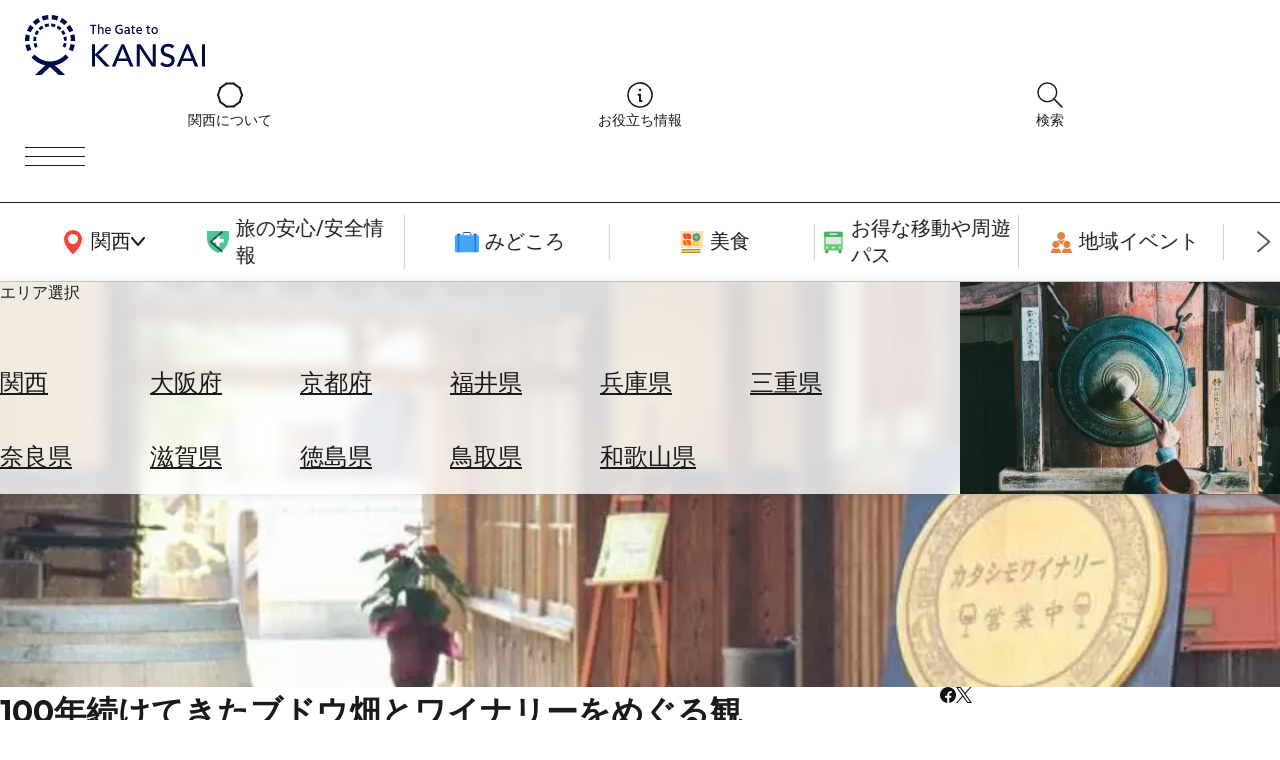

--- FILE ---
content_type: text/html; charset=UTF-8
request_url: https://www.the-kansai-guide.com/ja/directory/item/11962/
body_size: 30227
content:
<!DOCTYPE html>
<html lang="ja">
  <head>
    
    <meta charset="UTF-8">
    <meta http-equiv="X-UA-Compatible" content="IE=edge">
    <meta name="viewport" content="width=device-width, initial-scale=1">
    <meta name="format-detection" content="telephone=no">
    <link rel="preconnect" href="https://fonts.gstatic.com">
        <meta http-equiv="x-dns-prefetch-control" content="on">
                <link rel="dns-prefetch”" href="https:/www.googletagmanager.com">
        <link rel="dns-prefetch”" href="https://www.google-analytics.com">
        <link rel="dns-prefetch”" href="https://www.google.com">
                        <link rel="preload" href="/kansaiguide/data/directory/12000/11962/20211015_062054_ee21ce35_w640.jpg" as="image">
            <title>
      100年続けてきたブドウ畑とワイナリーをめぐる観光コース&nbsp;-カタシモワインフード&nbsp;|&nbsp;The&nbsp;KANSAI&nbsp;Guide&nbsp;-&nbsp;The&nbsp;Origin&nbsp;of&nbsp;Japan,&nbsp;KANSAI</title>
    
                <link rel="canonical" href="https://www.the-kansai-guide.com/ja/directory/item/11962/">
                <link rel="alternate" href="https://www.the-kansai-guide.com/ja/directory/item/11962/" hreflang="ja">
        <link rel="alternate" href="https://www.the-kansai-guide.com/en/directory/item/11962/" hreflang="en">
                            <meta property="og:site_name" content="The KANSAI Guide - The Origin of Japan, KANSAI">
            <meta property="og:title" content="100年続けてきたブドウ畑とワイナリーをめぐる観光コース -カタシモワインフード">
            <meta property="og:type" content="article">
                <meta property="og:url" content="https://www.the-kansai-guide.com/ja/directory/item/11962/">
            <meta property="og:image" content="https://www.the-kansai-guide.com/kansaiguide/data/directory/12000/11962/20211015_062054_ee21ce35_w1920.jpg">
            <meta property="og:image:width" content="960">
            <meta property="og:image:height" content="720">
                <link rel="shortcut icon" type="image/vnd.microsoft.icon" href="/kansaiguide/favicons/prd/favicon.ico">
    <link rel="icon" type="image/vnd.microsoft.icon" href="/kansaiguide/favicons/prd/favicon.ico">
    
<!-- ANALYTICS -->

<!-- Google Tag Manager -->
<script>(function(w,d,s,l,i){w[l]=w[l]||[];w[l].push({'gtm.start':
new Date().getTime(),event:'gtm.js'});var f=d.getElementsByTagName(s)[0],
j=d.createElement(s),dl=l!='dataLayer'?'&l='+l:'';j.async=true;j.src=
'https://www.googletagmanager.com/gtm.js?id='+i+dl;f.parentNode.insertBefore(j,f);
})(window,document,'script','dataLayer','GTM-W9DJ5HG');</script>
<!-- End Google Tag Manager -->

<!-- Global site tag (gtag.js) - Google Analytics -->
<script async src="https://www.googletagmanager.com/gtag/js?id=UA-135481443-2"></script>
<script>
window.dataLayer = window.dataLayer || [];
function gtag(){dataLayer.push(arguments);}
gtag('js', new Date());
gtag('config', 'UA-135481443-2', {'content_group1': 'osaka'});
gtag('config', 'UA-135481443-2', {'content_group1': 'spot'});
gtag('config', 'UA-135481443-2', {'content_group1': 'osaka&spot'});
</script>
<!-- /ANALYTICS -->
            <link href="https://fonts.googleapis.com/css2?family=Noto+Serif+JP&display=swap" rel="stylesheet">
        <link rel="preconnect" href="https://fonts.googleapis.com">
    <link rel="preconnect" href="https://fonts.gstatic.com" crossorigin="">
    <link href="https://fonts.googleapis.com/css2?family=Noto+Sans+JP:wght@100..900&family=Outfit:wght@100..900&display=swap" rel="stylesheet">
    <script src="https://cdn.jsdelivr.net/npm/@splidejs/splide@4.1.4/dist/js/splide.min.js"></script>
    <link href="https://cdn.jsdelivr.net/npm/@splidejs/splide@4.1.4/dist/css/splide.min.css" rel="stylesheet">
    <link rel="stylesheet" href="https://unpkg.com/ress/dist/ress.min.css">
        <style>
      @charset "UTF-8";/*!
 * ress.css • v4.0.0
 * MIT License
 * github.com/filipelinhares/ress
 */html{-webkit-text-size-adjust:100%;-moz-tab-size:4;-o-tab-size:4;box-sizing:border-box;word-break:normal;tab-size:4}*,::after,::before{box-sizing:inherit;background-repeat:no-repeat}::after,::before{text-decoration:inherit;vertical-align:inherit}*{margin:0;padding:0}hr{height:0;overflow:visible;color:inherit}details,main{display:block}summary{display:list-item}small{font-size:80%}[hidden]{display:none}abbr[title]{-webkit-text-decoration:underline dotted;border-bottom:none;text-decoration:underline;text-decoration:underline dotted}a{background-color:transparent}a:active,a:hover{outline-width:0}code,kbd,pre,samp{font-family:monospace,monospace}pre{font-size:1em}b,strong{font-weight:bolder}sub,sup{position:relative;font-size:75%;line-height:0;vertical-align:baseline}sub{bottom:-.25em}sup{top:-.5em}table{border-color:inherit;text-indent:0}input{border-radius:0}[disabled]{cursor:default}[type=number]::-webkit-inner-spin-button,[type=number]::-webkit-outer-spin-button{height:auto}[type=search]{-webkit-appearance:textfield;outline-offset:-2px}[type=search]::-webkit-search-decoration{-webkit-appearance:none}textarea{overflow:auto;resize:vertical}button,input,optgroup,select,textarea{font:inherit}optgroup{font-weight:700}button{overflow:visible}button,select{text-transform:none}[role=button],[type=button],[type=reset],[type=submit],button{color:inherit;cursor:pointer}[type=button]::-moz-focus-inner,[type=reset]::-moz-focus-inner,[type=submit]::-moz-focus-inner,button::-moz-focus-inner{padding:0;border-style:none}[type=button]::-moz-focus-inner,[type=reset]::-moz-focus-inner,[type=submit]::-moz-focus-inner,button:-moz-focusring{outline:1px dotted ButtonText}[type=reset],[type=submit],button,html [type=button]{-webkit-appearance:button}button,input,select,textarea{border-style:none;background-color:transparent}a:focus,button:focus,input:focus,select:focus,textarea:focus{outline-width:0}select{-moz-appearance:none;-webkit-appearance:none}select::-ms-expand{display:none}select::-ms-value{color:currentColor}legend{display:table;max-width:100%;max-width:100%;border:0;color:inherit;white-space:normal}::-webkit-file-upload-button{-webkit-appearance:button;color:inherit;font:inherit}img{border-style:none}progress{vertical-align:baseline}[aria-busy=true]{cursor:progress}[aria-controls]{cursor:pointer}[aria-disabled=true]{cursor:default}.u-mt0{margin-top:0}.u-mt1{margin-top:1%}.u-mt2{margin-top:2%}.u-mt3{margin-top:3%}.u-mt4{margin-top:4%}.u-mt5{margin-top:5%}.u-mt6{margin-top:6%}.u-mt7{margin-top:7%}.u-mt8{margin-top:8%}.u-mt9{margin-top:9%}.u-mt10{margin-top:10%}.u-mt11{margin-top:11%}.u-mt12{margin-top:12%}.u-mt13{margin-top:13%}.u-mt14{margin-top:14%}.u-mt15{margin-top:15%}.u-mt16{margin-top:16%}.u-mt17{margin-top:17%}.u-mt18{margin-top:18%}.u-mt19{margin-top:19%}.u-mt20{margin-top:20%}.u-mt21{margin-top:21%}.u-mt22{margin-top:22%}.u-mt23{margin-top:23%}.u-mt24{margin-top:24%}.u-mt25{margin-top:25%}.u-mt26{margin-top:26%}.u-mt27{margin-top:27%}.u-mt28{margin-top:28%}.u-mt29{margin-top:29%}.u-mt30{margin-top:30%}.u-mt31{margin-top:31%}.u-mt32{margin-top:32%}.u-mt33{margin-top:33%}.u-mt34{margin-top:34%}.u-mt35{margin-top:35%}.u-mt36{margin-top:36%}.u-mt37{margin-top:37%}.u-mt38{margin-top:38%}.u-mt39{margin-top:39%}.u-mt40{margin-top:40%}.u-mt41{margin-top:41%}.u-mt42{margin-top:42%}.u-mt43{margin-top:43%}.u-mt44{margin-top:44%}.u-mt45{margin-top:45%}.u-mt46{margin-top:46%}.u-mt47{margin-top:47%}.u-mt48{margin-top:48%}.u-mt49{margin-top:49%}.u-mt50{margin-top:50%}.u-mt51{margin-top:51%}.u-mt52{margin-top:52%}.u-mt53{margin-top:53%}.u-mt54{margin-top:54%}.u-mt55{margin-top:55%}.u-mt56{margin-top:56%}.u-mt57{margin-top:57%}.u-mt58{margin-top:58%}.u-mt59{margin-top:59%}.u-mt60{margin-top:60%}.u-mt61{margin-top:61%}.u-mt62{margin-top:62%}.u-mt63{margin-top:63%}.u-mt64{margin-top:64%}.u-mt65{margin-top:65%}.u-mt66{margin-top:66%}.u-mt67{margin-top:67%}.u-mt68{margin-top:68%}.u-mt69{margin-top:69%}.u-mt70{margin-top:70%}.u-mt71{margin-top:71%}.u-mt72{margin-top:72%}.u-mt73{margin-top:73%}.u-mt74{margin-top:74%}.u-mt75{margin-top:75%}.u-mt76{margin-top:76%}.u-mt77{margin-top:77%}.u-mt78{margin-top:78%}.u-mt79{margin-top:79%}.u-mt80{margin-top:80%}.u-mt81{margin-top:81%}.u-mt82{margin-top:82%}.u-mt83{margin-top:83%}.u-mt84{margin-top:84%}.u-mt85{margin-top:85%}.u-mt86{margin-top:86%}.u-mt87{margin-top:87%}.u-mt88{margin-top:88%}.u-mt89{margin-top:89%}.u-mt90{margin-top:90%}.u-mt91{margin-top:91%}.u-mt92{margin-top:92%}.u-mt93{margin-top:93%}.u-mt94{margin-top:94%}.u-mt95{margin-top:95%}.u-mt96{margin-top:96%}.u-mt97{margin-top:97%}.u-mt98{margin-top:98%}.u-mt99{margin-top:99%}.u-mt100{margin-top:100%}.gw-aboutUs{-webkit-margin-after:6rem;width:min(768px,100% - 32px);margin-inline:auto;margin-block-end:6rem}.gw-aboutUs__hero img{width:100%;height:auto}.gw-aboutUs__h1{width:-webkit-fit-content;width:-moz-fit-content;width:fit-content;margin:0 auto;font-size:clamp(1.5rem,.75rem + 3vw,3rem)}.gw-aboutUs__h2{width:-webkit-fit-content;width:-moz-fit-content;width:fit-content;margin:4rem auto 0}.gw-aboutUs__ul{margin:1rem 0;list-style:none}.gw-aboutUs__ul>li{display:flex;align-items:center;padding:1em 1rem;border-bottom:1px solid #ccc;line-height:1.4}.gw-aboutUs__ul>li>a{-webkit-padding-start:.5em;display:inline-block;flex-shrink:0;margin-left:auto;padding-inline-start:.5em;padding-block:.5em;color:inherit;font-size:12px;text-decoration:underline}.gw-aboutUs__ul>li>a:hover{color:#ed5c4c;transition:color .2s}.gw-aboutUs__footerBanner{margin:0 32px;padding:64px 0;text-align:center}.gw-aboutUs__footerBanner img{width:min(100%,960px);height:auto;box-shadow:0 0 8px rgba(0,0,0,.1)}.gw-banners{-webkit-margin-after:-20px;block-size:-webkit-fit-content;block-size:-moz-fit-content;block-size:fit-content;margin-block-end:-20px;padding-block:20px 40px;background-color:#f2f2f2}.gw-banners .splide__slide{-webkit-margin-end:20px;margin-inline-end:20px}.gw-banners__image{inline-size:auto;block-size:100%}.gw-bestOf .splide__track{block-size:-webkit-fit-content;block-size:-moz-fit-content;block-size:fit-content}.gw-bestOf .splide__slide{inline-size:90vw;block-size:100%}.gw-bestOf .splide__arrow{inline-size:52px;block-size:70px;border-radius:0;background-color:#fff;opacity:1}.gw-bestOf .splide__arrow--prev{right:calc(5vw + 52px);left:unset}.gw-bestOf .splide__arrow--next{right:5vw}.gw-bestOf__link{display:block;position:relative;color:#fff;text-decoration:none}.gw-bestOf__image{inline-size:100%;block-size:auto}.gw-bestOf__texts{position:absolute;inset-block-start:55%;inset-inline-start:7.5%;transform:translate(0,-50%)}.gw-bestOf__bestof{block-size:auto}.gw-bestOf__title{font-size:clamp(2.5rem,.625rem + 7.5vw,6.25rem);text-transform:capitalize}.gw-bestOf__button{-webkit-margin-before:10px;inline-size:-webkit-fit-content;inline-size:-moz-fit-content;inline-size:fit-content;margin-block-start:10px;padding:15px 28px;border-radius:4px;background-color:#fff;color:#1a1a1a;font-size:clamp(.75rem,.625rem + .5vw,1rem)}.gw-bestOf__text{-webkit-margin-before:clamp(16px,3vw,56px);margin-block-start:clamp(16px,3vw,56px);font-size:clamp(.875rem,.8125rem + .25vw,1rem)}.gw-catalogTitle{padding:3vw 6vw;font-weight:300}.gw-catalogTitle__sub{-webkit-margin-after:10px;margin-block-end:10px;font-size:clamp(1rem,.5rem + 2vw,2rem)}.gw-catalogTitle__main{display:flex;align-items:center;font-size:clamp(1.5rem,.75rem + 3vw,3rem)}.gw-catalogTitle__main::before{-webkit-margin-end:.5em;display:block;inline-size:1em;block-size:2px;margin-inline-end:.5em;background-color:#1a1a1a;content:""}.gw-directoryLinks{inline-size:clamp(1px,100vw - 30px,1094px);margin-inline:auto;margin-block:clamp(60px,6vw,94px);list-style:none}.gw-directoryLinks__item{-webkit-padding-after:clamp(40px,5%,60px);-webkit-margin-after:clamp(80px,10%,120px);margin-block-end:clamp(80px,10%,120px);padding-block-end:clamp(40px,5%,60px);border-bottom:1px solid #ccc}.gw-directoryLinks__directoryLink{-ms-grid-columns:50% 1fr;display:-ms-grid;display:grid;grid-template-columns:50% 1fr;gap:5%;color:inherit;text-decoration:none;transition:color .2s}.gw-directoryLinks__directoryLink:hover{color:#ed5c4c}.gw-directoryLinks__directoryImage img{-o-object-fit:cover;-o-object-position:center;aspect-ratio:16/9;inline-size:100%;block-size:auto;object-fit:cover;object-position:center}.gw-directoryLinks__labels{-webkit-margin-after:1em;display:flex;flex-wrap:wrap;margin-block-end:1em;gap:4px}.gw-directoryLinks__labels p{display:inline-block;block-size:30px;padding:0 8px;border:1px solid #ccc;border-radius:5px;font-size:clamp(.75rem,.6875rem + .25vw,.875rem);line-height:30px}.gw-directoryLinks__title{-webkit-margin-after:1em;margin-block-end:1em;font-weight:400;font-size:clamp(1rem,.625rem + 1.5vw,1.75rem)}.gw-directoryLinks__description{-webkit-margin-after:1em;margin-block-end:1em;font-size:clamp(.875rem,.8125rem + .25vw,1rem)}.gw-directoryLinks__heading{margin-block:3em 1em;font-weight:400;font-size:clamp(1rem,.875rem + .5vw,1.25rem)}.gw-directoryLinks__article{-ms-grid-columns:28% 1fr;display:-ms-grid;display:grid;grid-template-columns:28% 1fr;background-color:#f8f8f8;color:#2b383c;text-decoration:none;transition:color .2s}.gw-directoryLinks__article:hover{color:#ed5c4c}.gw-directoryLinks__article:not(:last-child){-webkit-margin-after:1em;margin-block-end:1em}.gw-directoryLinks__articleImage img{-o-object-fit:cover;-o-object-position:center;display:block;aspect-ratio:16/9;inline-size:100%;block-size:auto;object-fit:cover;object-position:center}.gw-directoryLinks__articleText{padding:1em}.gw-directoryLinks__articleTitle{-webkit-margin-after:1em;margin-block-end:1em;font-weight:300;font-size:clamp(1rem,.875rem + .5vw,1.25rem)}.gw-directoryLinks__articleDescription{margin-bottom:1em;font-size:clamp(.875rem,.8125rem + .25vw,1rem)}.gw-footer{-webkit-padding-before:clamp(40px,5vw,87px);z-index:0;position:relative;padding-block-start:clamp(40px,5vw,87px);overflow:hidden;border-radius:20px 20px 0 0;background:#1a1a1a;background-position:center;background-size:cover;color:#fff}.gw-footer::before{display:block;position:absolute;inline-size:100%;block-size:100%;inset-block-start:0;inset-inline-start:0;background-image:url(/kansaiguide/img/footer/bg.webp);background-position:center;background-size:cover;content:"";opacity:.2}.gw-footer__upper{-webkit-padding-after:45px;z-index:1;position:relative;padding-block-end:45px;border-bottom:1px solid #fff}.gw-footer__title{-webkit-padding-after:45px;padding-block-end:45px;font-weight:500;text-align:center}.gw-footer__banners{-ms-grid-columns:(1fr)[3];display:-ms-grid;display:grid;position:relative;grid-template-columns:repeat(3,1fr);max-inline-size:1094px;margin-inline:auto;padding-inline:20px;gap:9px}.gw-footer__banners li{list-style:none}.gw-footer__banners a{display:block;display:flex;align-items:center;justify-content:center;block-size:64px;padding:10px;border-radius:4px;background-color:#fff;text-align:center}.gw-footer__banners img{inline-size:auto;max-inline-size:90%;block-size:auto;max-block-size:50px}.gw-footer__banners img[src$="goodlucktrip.svg"]{-webkit-margin-before:10px;margin-block-start:10px}.gw-footer__middle{z-index:1;position:relative;padding:30px 15px;border-bottom:1px solid #fff;text-align:center}.gw-footer__middle p{-webkit-margin-after:10px;margin-block-end:10px}.gw-footer__middle img{inline-size:100px;block-size:auto;background-color:#fff}.gw-footer__lower{-ms-grid-rows:auto 20px auto 20px auto;-ms-grid-columns:3fr 20px 2fr 20px 3fr;display:-ms-grid;display:grid;z-index:1;position:relative;grid-template:"logo contents search" auto "snsLinks contents search" auto "languageSwich contents search" auto/3fr 2fr 3fr;padding:20px;gap:20px}.gw-footer__logo{-ms-grid-row:1;-ms-grid-column:1;grid-area:logo;block-size:auto}.gw-footer__logo img{max-inline-size:65vw}.gw-footer__snsLinks{-ms-grid-row:3;-ms-grid-column:1;display:flex;grid-area:snsLinks;gap:20px}.gw-footer__languageSwich{-ms-grid-row:5;-ms-grid-column:1;grid-area:languageSwich}.gw-footer__languageSwich span{-webkit-margin-end:10px;margin-inline-end:10px}.gw-footer__languageSwichButton{color:inherit;text-decoration:none}.gw-footer__languageSwichButton.--isCurrent{opacity:.3}.gw-footer__languageSwichButton:not(:last-child){-webkit-padding-end:5px;-webkit-margin-end:5px;margin-inline-end:5px;padding-inline-end:5px}.gw-footer__contents{-ms-grid-row:1;-ms-grid-row-span:5;-ms-grid-column:3;grid-area:contents}.gw-footer__contentsTitle{-webkit-margin-after:1em;margin-block-end:1em;font-weight:500;font-size:clamp(.875rem,.8125rem + .25vw,1rem)}.gw-footer__contentsLink{-webkit-margin-after:.8em;display:flex;align-items:center;margin-block-end:.8em;gap:10px;color:inherit;text-decoration:none}.gw-footer__contentsLink img{inline-size:32px;block-size:auto}.gw-footer__search{-ms-grid-row:1;-ms-grid-row-span:5;-ms-grid-column:5;-ms-grid-rows:auto auto;-ms-grid-columns:1fr 1fr;display:-ms-grid;display:grid;grid-area:search;grid-template:"title title" auto "area links" auto/1fr 1fr}.gw-footer__searchTitle{-ms-grid-row:1;-ms-grid-column:1;-ms-grid-column-span:2;-webkit-margin-after:20px;grid-area:title;margin-block-end:20px;font-weight:500;font-size:clamp(.875rem,.8125rem + .25vw,1rem)}.gw-navigationCategory__areaInner>.gw-footer__searchTitle{-ms-grid-row:1;-ms-grid-column:1;-ms-grid-column-span:1}.gw-navigationHeader__areaInner>.gw-footer__searchTitle{-ms-grid-row:1;-ms-grid-column:1;-ms-grid-column-span:1}.gw-footer__searchAreaTitle{display:flex;align-items:center}.gw-footer__searchAreaLinks{-ms-grid-row:2;-ms-grid-column:1;-ms-grid-rows:(auto)[5];-webkit-padding-start:35px;display:-ms-grid;display:grid;grid-template-rows:repeat(5,auto);grid-auto-flow:column;grid-area:area;height:-webkit-fit-content;height:-moz-fit-content;height:fit-content;padding-inline-start:35px;gap:10px;list-style:none}.gw-footer__searchAreaLinks a{color:inherit;text-decoration:none;text-transform:capitalize}.gw-footer__searchLinks{-ms-grid-row:2;-ms-grid-column:2;grid-area:links;list-style:none}.gw-navigationHeader>.gw-footer__searchLinks{-ms-grid-row:1;-ms-grid-column:3}.gw-footer__searchLinks a{display:flex;align-items:center;color:inherit;text-decoration:none}.gw-footer__bottom{display:flex;z-index:1;position:relative;align-items:center;justify-content:space-between;padding:20px}.gw-footer__copyright{font-size:clamp(.75rem,.6875rem + .25vw,.875rem)}.gw-footer__bottomLinks{display:flex;gap:1em;font-size:clamp(.75rem,.6875rem + .25vw,.875rem)}.gw-footer__bottomLinks a{color:inherit;text-decoration:none}.gw-freeSearch{inline-size:clamp(300px,100%,650px);margin-inline:auto;padding:clamp(60px,5%,120px)}.gw-freeSearch__title{font-weight:300;font-size:clamp(1rem,.75rem + 1vw,1.5rem);text-align:center}.gw-headingBig{width:-webkit-fit-content;width:-moz-fit-content;width:fit-content;margin-inline:auto;margin-block:1.5em .5em;padding:.5em;border:2px solid;border-radius:3px;font-weight:200;font-size:clamp(1.125rem,-.0625rem + 4.75vw,3.5rem);text-align:center}.gw-information{inline-size:clamp(1px,100vw - 30px,872px);margin-inline:auto;margin-block:5% 8%;color:#9a9a9a;font-size:14px;line-height:1.6}.gw-informationLinks{inline-size:clamp(1px,100vw - 30px,1094px);margin-inline:auto;margin-block:clamp(60px,5vw,120px)}.gw-informationLinks__heading{-webkit-margin-after:10px;display:flex;align-items:center;margin-block-end:10px;gap:.5em;font-weight:300;font-size:clamp(1rem,.75rem + 1vw,1.5rem)}.gw-informationLinks__links{display:-ms-grid;display:grid;grid-template-columns:repeat(auto-fill,minmax(320px,1fr));gap:clamp(10px,2%,15px)}.gw-informationLinks__link{color:inherit;text-decoration:none;transition:color .2s}.gw-informationLinks__link:hover{color:#ed5c4c}.gw-informationLinks__image{-o-object-fit:cover;-o-object-position:center;aspect-ratio:26/19;inline-size:100%;block-size:auto;object-fit:cover;object-position:center}.gw-informationLinks__title{-webkit-border-after:1px solid #1a1a1a;display:flex;align-items:center;justify-content:space-between;margin-block:12px;border-block-end:1px solid #1a1a1a;font-weight:300;font-size:clamp(.875rem,.8125rem + .25vw,1rem)}.gw-link{--_transition-duration:.2s;-webkit-padding-after:.5em;display:flex;align-items:center;inline-size:-webkit-fit-content;inline-size:-moz-fit-content;inline-size:fit-content;padding-block-end:.5em;gap:.5em;border-bottom:1px solid #1a1a1a;color:inherit;text-decoration:none;transition:color var(--_transition-duration)}.gw-link::after{display:block;inline-size:20px;block-size:20px;background-image:url([data-uri]);content:""}.gw-link.--align-right{-webkit-margin-start:auto;margin-inline-start:auto}.gw-mainVisual{position:relative;inline-size:100%;block-size:calc(100vh - 171px)}.gw-mainVisual.--small{block-size:calc(80vh - 171px)}.gw-mainVisual>.splide__track{inline-size:100%;block-size:100%}.gw-mainVisual__catchcopy{z-index:1;position:absolute;inline-size:100%;inset-block-start:50%;transform:translateY(-50%);font-size:clamp(18px,3vw,100px);text-align:center;filter:grayscale(1) invert(1) contrast(10);pointer-events:none}.gw-mainVisual__image{-o-object-fit:cover;-o-object-position:center;inline-size:100%;block-size:100%;object-fit:cover;object-position:center}.gw-mainVisual__copyright{position:absolute;inset-block-end:10px;inset-inline-end:10px;font-size:12px;filter:grayscale(1) invert(1) contrast(10)}.gw-mainVisual__recommend{z-index:1;position:absolute;inline-size:600px;max-inline-size:calc(100vw - 20px);inset-block-end:30px;inset-inline-start:10px;font-size:12px}.gw-mainVisual__recommend .splide__arrow{background:0 0}.gw-mainVisual__recommend .splide__arrow svg{fill:#fff}.gw-mainVisual__recommend .splide__arrow--next{right:0}.gw-mainVisual__recommend .splide__arrow--prev{left:0}.gw-mainVisual__recommend .splide__pagination__page{border:1px solid #fff;background:0 0}.gw-mainVisual__recommend .splide__pagination__page.is-active{transform:scale(1);background-color:#fff}.gw-mainVisual__recommend .splide__pagination{bottom:-1.5em}.gw-mainVisual__recommendLink{display:flex;inline-size:100%;overflow:hidden;border-radius:10px;background-color:rgba(0,0,0,.3);color:#fff;text-decoration:none}.gw-mainVisual__recommendImage{flex:0 0 40%}.gw-mainVisual__recommendImage img{inline-size:100%}.gw-mainVisual__recommendTexts{flex:0 0 60%;padding:10px 20px 10px 10px}.gw-mainVisual__recommendTitle{-webkit-margin-after:.3em;margin-block-end:.3em;border-bottom:2px solid #ddd;font-size:clamp(1rem,.8125rem + .75vw,1.375rem)}[lang=ja] .gw-mainVisual__recommendTitle{font-size:clamp(.875rem,.75rem + .5vw,1.125rem)}.gw-mainVisual__recommendText{-webkit-margin-before:1em;max-block-size:2em;margin-block-start:1em;font-size:clamp(.75rem,.5625rem + .75vw,1.125rem)}.gw-map{-webkit-margin-after:6rem;aspect-ratio:16/9;inline-size:clamp(1px,100vw,1094px);block-size:auto;margin-inline:auto;margin-block-end:6rem}.gw-map iframe{inline-size:100%;block-size:100%}.gw-mapButton{-ms-grid-columns:auto 1fr auto;display:-ms-grid;display:grid;grid-template-columns:auto 1fr auto;inline-size:clamp(1px,90vw,872px);margin-inline:auto;margin-block:clamp(40px,5vw,80px);padding:1em 1.5em;border:2px solid #4587f7;border-radius:4px;background-color:#4587f7;color:#fff;font-size:clamp(1rem,.75rem + 1vw,1.5rem);text-align:center;text-decoration:none;transition:color .3s,background-color .3s}.gw-mapButton::before{display:block;aspect-ratio:1/1;content:""}.gw-mapButton:hover{background-color:#fff;color:#4587f7}.gw-mapContents{display:flex;flex-wrap:wrap;justify-content:center;inline-size:clamp(1px,100vw - 30px,1094px);block-size:auto;margin-inline:auto;gap:13px}.gw-mapContents__item img{display:block;inline-size:auto;max-inline-size:100%;block-size:auto;max-block-size:30dvh;transition:opacity .3s}.gw-mapHeading{inline-size:clamp(1px,100vw - 30px,1094px);block-size:auto;margin-inline:auto;margin-block:clamp(25px,5vw,120px)}.gw-mapHeading__main{-webkit-margin-after:1em;margin-block-end:1em;border-bottom:1px solid #000;font-weight:300;font-size:clamp(1.25rem,.3125rem + 3.75vw,3.125rem)}.gw-mapHeading__info{display:flex;align-items:center;gap:10px;font-weight:300;font-size:clamp(.875rem,.8125rem + .25vw,1rem)}.gw-mapTitle{position:relative;aspect-ratio:1366/520}.gw-mapTitle p{position:absolute;top:50%;left:5%;transform:translateY(-50%);color:#fff;font-weight:300;font-size:clamp(1.5625rem,-.78125rem + 9.375vw,6.25rem);text-transform:uppercase}.gw-mapTitle img{-o-object-fit:cover;-o-object-position:center;z-index:-1;inline-size:100%;block-size:100%;object-fit:cover;object-position:center}.gw-navigationCategory{--_transition-duration:.2s;position:relative}.gw-navigationCategory__categories{-webkit-border-before:1px solid #1a1a1a;-webkit-border-after:1px solid #ccc;display:flex;align-items:center;block-size:80px;border-block-start:1px solid #1a1a1a;border-block-end:1px solid #ccc}.gw-navigationCategory__categories a{display:flex;align-items:center;justify-content:center;gap:5px;color:inherit;font-size:clamp(1rem,.875rem + .5vw,1.25rem);text-decoration:none;transition:color var(--_transition-duration)}.gw-navigationCategory__categories img{inline-size:auto}.gw-navigationCategory__main{flex:0 0 200px}.gw-navigationCategory__areaButton{block-size:100%;cursor:pointer;transition:color var(--_transition-duration)}.gw-navigationCategory__sub{inline-size:calc(100% - 200px);padding-inline:35px}.gw-navigationCategory__sub .splide__list{display:flex;align-items:center;list-style:none}.gw-navigationCategory__sub .splide__slide{inline-size:clamp(140px,16vw,300px);border-right:1px solid #ccc}.gw-navigationCategory__sub .splide__arrow{background:0 0}.gw-navigationCategory__sub .splide__arrow--prev{left:0}.gw-navigationCategory__sub .splide__arrow--next{right:0}.gw-navigationCategory__sub .splide__arrow.splide__arrow--prev img{transform:rotateY(180deg)}.gw-navigationCategory__area{-ms-grid-rows:0fr;-webkit-backdrop-filter:blur(6px);display:block grid;z-index:2;position:absolute;grid-template-rows:0fr;inline-size:100%;inset-block-start:80px;inset-inline-start:0;backdrop-filter:blur(6px);background-color:rgba(255,255,255,.8);box-shadow:0 0 10px 0 rgba(0,0,0,.1);transition:grid-template-rows var(--_transition-duration);transition:grid-template-rows var(--_transition-duration),-ms-grid-rows var(--_transition-duration)}.gw-navigationCategory__area *{overflow:hidden}.gw-navigationCategory__area.--is-active{-ms-grid-rows:1fr;grid-template-rows:1fr}.gw-navigationCategory__areaInner{-ms-grid-rows:auto auto;-ms-grid-columns:1fr 25%;display:-ms-grid;display:grid;grid-template:"title image" auto "list image" auto/1fr 25%;padding-inline:10vw;transition:padding var(--_transition-duration)}.--is-active .gw-navigationCategory__areaInner{padding-block:40px}.gw-navigationCategory__areaTitle{-ms-grid-row:1;-ms-grid-column:1;-ms-grid-column-span:2;grid-area:title}.gw-navigationCategory__areaInner>.gw-navigationCategory__areaTitle{-ms-grid-row:1;-ms-grid-column:1;-ms-grid-column-span:1}.gw-navigationHeader__areaInner>.gw-navigationCategory__areaTitle{-ms-grid-row:1;-ms-grid-column:1;-ms-grid-column-span:1}.gw-navigationCategory__areaList{-ms-grid-row:2;-ms-grid-column:1;-webkit-padding-before:20px;display:-ms-grid;display:grid;grid-template-columns:repeat(auto-fill,minmax(40px,130px));grid-area:list;padding-block-start:20px;gap:20px}.gw-navigationHeader__areaInner>.gw-navigationCategory__areaList{-ms-grid-row:2;-ms-grid-column:1}.gw-navigationCategory__areaLink{display:block;inline-size:100%;color:inherit;font-size:clamp(1.125rem,.9375rem + .75vw,1.5rem);text-decoration:underline;text-transform:capitalize;transition:color var(--_transition-duration)}.gw-navigationCategory__areaImage{-ms-grid-row:1;-ms-grid-row-span:2;-ms-grid-column:2;grid-area:image;inline-size:100%;block-size:auto}.gw-navigationHeader__areaInner>.gw-navigationCategory__areaImage{-ms-grid-row:1;-ms-grid-row-span:2;-ms-grid-column:2}.gw-navigationHeader{--_transition-duration:.2s;-ms-grid-rows:auto;-ms-grid-columns:1fr 40px auto 40px auto;-webkit-backdrop-filter:blur(6px);display:block grid;z-index:2;position:-webkit-sticky;position:sticky;grid-template:"logo links button"/1fr auto auto;align-items:center;inset-block-start:0;inset-inline-start:0;padding:15px 25px;gap:40px;backdrop-filter:blur(6px);background-color:rgba(255,255,255,.8)}.gw-navigationHeader__logo{-ms-grid-row:1;-ms-grid-column:1;grid-area:logo}.gw-navigationHeader__logo img{inline-size:180px;block-size:auto}.gw-navigationHeader__links{-ms-grid-row:2;-ms-grid-column:2;display:flex;grid-area:links;align-items:top;gap:40px}.gw-navigationHeader>.gw-navigationHeader__links{-ms-grid-row:1;-ms-grid-column:3}.gw-navigationHeader__linksItem{flex:1;color:inherit;font-size:clamp(.75rem,.6875rem + .25vw,.875rem);line-height:1;text-align:center;text-decoration:none;white-space:nowrap;transition:color var(--_transition-duration)}.gw-navigationHeader__menuButton{-ms-grid-row:1;-ms-grid-column:5;display:block;position:relative;grid-area:button;inline-size:60px;block-size:60px}.gw-navigationHeader__menuButton span{display:block;inline-size:100%;block-size:1px;background:#1a1a1a}.gw-navigationHeader__menuButton span:first-child{transform:translateY(10px)}.gw-navigationHeader__menuButton span:last-child{transform:translateY(-10px)}.gw-navigationHeader__areaButton{cursor:pointer}.gw-navigationHeader__areaButton svg{-webkit-margin-before:3px;-webkit-margin-start:5px;margin-inline-start:5px;margin-block-start:3px;transition:transform .3s}.gw-navigationHeader__areaButton.--is-active svg{transform:rotateX(180deg)}.gw-navigationHeader__area{-ms-grid-rows:0fr;display:block grid;grid-template-rows:0fr;transition:grid-template-rows .3s;transition:grid-template-rows .3s,-ms-grid-rows .3s}.gw-navigationHeader__area *{overflow:hidden}.gw-navigationHeader__area.--is-active{-ms-grid-rows:1fr;grid-template-rows:1fr}.gw-navigationHeader__areaInner{-ms-grid-rows:auto auto;-ms-grid-columns:1fr 25%;display:-ms-grid;display:grid;grid-template:"title image" auto "list image" auto/1fr 25%;padding-inline:10vw;transition:padding .3s}.--is-active .gw-navigationHeader__areaInner{padding-block:40px}.gw-navigationHeader__areaTitle{-ms-grid-row:1;-ms-grid-column:1;-ms-grid-column-span:2;grid-area:title}.gw-navigationCategory__areaInner>.gw-navigationHeader__areaTitle{-ms-grid-row:1;-ms-grid-column:1;-ms-grid-column-span:1}.gw-navigationHeader__areaInner>.gw-navigationHeader__areaTitle{-ms-grid-row:1;-ms-grid-column:1;-ms-grid-column-span:1}.gw-navigationHeader__areaList{-ms-grid-row:2;-ms-grid-column:1;-webkit-padding-before:20px;display:-ms-grid;display:grid;grid-template-columns:repeat(auto-fill,minmax(40px,130px));grid-area:list;padding-block-start:20px;gap:20px}.gw-navigationHeader__areaInner>.gw-navigationHeader__areaList{-ms-grid-row:2;-ms-grid-column:1}.gw-navigationHeader__areaLink{color:inherit;font-size:clamp(1.125rem,.9375rem + .75vw,1.5rem);text-decoration:none;text-transform:capitalize}.gw-navigationHeader__areaImage{-ms-grid-row:1;-ms-grid-row-span:2;-ms-grid-column:2;grid-area:image;inline-size:100%;block-size:auto}.gw-navigationHeader__areaInner>.gw-navigationHeader__areaImage{-ms-grid-row:1;-ms-grid-row-span:2;-ms-grid-column:2}.gw-pageList__title{margin-block:1em;font-weight:700;font-size:clamp(1.5rem,1.25rem + 1vw,2rem);text-align:center}.gw-pageList__list{display:-ms-grid;display:grid;grid-template-columns:repeat(auto-fill,minmax(320px,1fr));margin-block:30px 50px;padding-inline:25px;gap:10px;list-style:none}.gw-pageList__item{aspect-ratio:16/9}.gw-pageList__image{-o-object-fit:cover;-o-object-position:center;inline-size:100%;block-size:100%;object-fit:cover;object-position:center;transition:filter .3s}.gw-pageList__image:hover{filter:brightness(1.2)}.gw-pageTitle{display:flex;justify-content:space-between;inline-size:clamp(1px,100vw - 30px,872px);margin-inline:auto;margin-block:clamp(45px,4em,90px) clamp(20px,1em,90px)}.gw-pageTitle__heading{-webkit-padding-end:100px;padding-inline-end:100px;font-weight:700;font-size:clamp(1.25rem,.875rem + 1.5vw,2rem);line-height:1.5}.gw-pageTitle__info{-webkit-margin-end:-100px;position:-webkit-sticky;position:sticky;margin-inline-end:-100px;inset-block-start:0;inset-inline-end:15px;text-align:end}.gw-pageTitle__share .com-sharebutton{display:flex;justify-content:flex-end;gap:16px}.gw-pageTitle__share .com-sharebutton__link{text-decoration:none}.gw-pageTitle__lastUpdate{-webkit-margin-before:20px;margin-block-start:20px;font-size:clamp(.875rem,.8125rem + .25vw,1rem);white-space:nowrap}.gw-pageTitle__lastUpdate p{-webkit-margin-after:8px;display:flex;align-items:center;margin-block-end:8px;gap:7px}.gw-pickup{max-inline-size:960px;margin-inline:auto;margin-block:120px;padding-inline:20px}.gw-pickup__title{-webkit-margin-after:20px;margin-block-end:20px;font-size:clamp(1.5rem,1.25rem + 1vw,2rem);text-align:center}.gw-pickup__title img{inline-size:100%}.gw-pickup__slide .splide__list{block-size:-webkit-fit-content;block-size:-moz-fit-content;block-size:fit-content}.gw-pickup__slide .splide__slide{inline-size:100%}.gw-pickup__slide .splide__pagination__page{border:1px solid #fff;background:0 0}.gw-pickup__slide .splide__pagination__page.is-active{transform:scale(1);background-color:#fff}.gw-pickup__slideLink img{inline-size:100%;block-size:auto}.gw-pickup__thumbnails{-webkit-margin-before:10px;block-size:-webkit-fit-content;block-size:-moz-fit-content;block-size:fit-content;margin-block-start:10px}.gw-pickup__thumbnails .splide__slide.is-active{border-color:#ed5c4c!important}.gw-pickup__thumbnails .splide__slide img{inline-size:100%;block-size:auto}.gw-pickup__link{-webkit-margin-before:20px;margin-block-start:20px}.gw-safetytips{position:relative}.gw-safetytips__message{z-index:1;position:absolute;top:0;left:0;width:100%;padding:1em;background-color:rgba(255,5,5,.7);color:#fff;font-size:18px;text-align:center;word-break:keep-all}.gw-safetytips__message a{color:#fff}.gw-safetytips__message span{margin-inline:.25em}.gw-safetytips-article{min-height:30vh;padding-bottom:64px}.gw-safetytips-article h1{margin:64px auto;color:#793939;font-size:36px;letter-spacing:.08em;text-align:center}.gw-safetytips-article .tkg-articleParts-info{margin-block:max(3%,32px) 3%}.gw-safetytips-article .tkg-articleParts-info+.tkg-articleParts-info{margin-top:64px}.gw-safetytips-article>section+section{margin-top:128px}.gw-search{padding-block:36px;background-color:#f2f2f2}.gw-search__inner{inline-size:clamp(1px,100vw - 30px,1118px);margin-inline:auto}.gw-search__categories{display:-ms-grid;display:grid;grid-template-columns:repeat(auto-fill,minmax(250px,1fr));gap:clamp(5px,2vw,30px)}.gw-search__categoryTitle{-webkit-margin-after:10px;flex:1 0 4em;margin-block-end:10px;font-size:clamp(.875rem,.8125rem + .25vw,1rem);white-space:nowrap}.gw-search__categoryButton{display:flex;align-items:center;justify-content:space-between;inline-size:100%;padding:1em;background-color:#fff;font-weight:400;font-size:clamp(.875rem,.8125rem + .25vw,1rem)}.gw-search__categoryButton::after{display:block;inline-size:14px;block-size:9px;background-image:url([data-uri]);background-size:contain;background-repeat:no-repeat;content:""}.gw-search__categoryButton p{inline-size:180px;overflow:hidden;text-overflow:ellipsis;white-space:nowrap}.gw-search__categoryDialog{display:none;z-index:10;position:fixed;place-items:center;inline-size:clamp(1px,100vw - 30px,300px);max-block-size:100dvh;margin:auto;inset-block:0;inset-inline:0;padding:3%;overflow:scroll;transform:translateY(-10px);border:none;background-color:#fff;opacity:0;transition:opacity .3s ease,transform .3s ease}.gw-search__categoryDialog.--is-open{display:-ms-grid;display:grid;transform:translateY(0);opacity:1}.gw-search__categoryDialogButton{display:-ms-grid;display:grid;position:absolute;place-items:center;inline-size:44px;block-size:44px;inset-block-start:0;inset-inline-end:0}.gw-search__categoryList{list-style:none}.gw-search__categoryItem{position:relative}.gw-search__categoryItem:not(:last-child){-webkit-margin-after:10px;margin-block-end:10px}.gw-search__categoryItem.--current::before{-webkit-margin-end:.5em;display:block;position:absolute;inline-size:.5em;block-size:.5em;margin-inline-end:.5em;inset-block-start:50%;inset-inline-start:-1em;transform:translateY(-50%);border-radius:.5em;background-color:#ed5c4c;content:""}.gw-search__categoryLink{color:inherit;text-decoration:underline;transition:color .2s}.gw-search__categoryLink:hover{color:#ed5c4c}.gw-search__categoryDialogOverlay{display:none;z-index:9;position:fixed;top:0;left:0;width:100%;height:100%;background-color:rgba(0,0,0,.5);opacity:0;transition:opacity .3s ease}.gw-search__categoryDialogOverlay.--is-visible{display:block;opacity:1}.gw-search__tags{-webkit-margin-before:20px;margin-block-start:20px}.gw-search__tagsTitle{-webkit-margin-after:10px;margin-block-end:10px}.gw-search__tagList{display:flex;flex-wrap:wrap;gap:clamp(5px,1vw,12px);list-style:none}.gw-search__tagLink{display:block;padding:.3em .5em;border:1px solid #ccc;border-radius:5px;background-color:#fff;color:inherit;font-size:clamp(.875rem,.8125rem + .25vw,1rem);text-decoration:none;transition:color .2s,background-color .2s}.gw-search__tagLink.--active{background-color:#1a1a1a;color:#fff}.gw-search__tagLink:hover{background-color:#1a1a1a;color:#fff}.gw-search__clear{-webkit-margin-before:20px;display:block;inline-size:-webkit-fit-content;inline-size:-moz-fit-content;inline-size:fit-content;margin-block-start:20px;color:inherit;text-decoration:underline;transition:color .2s}.gw-search__clear:hover{color:#ed5c4c}.gw-searchBanners{max-inline-size:1200px;margin-inline:auto;margin-block:30px;padding-inline:30px}.gw-searchBanners__title{-webkit-margin-after:1em;margin-block-end:1em;font-weight:400;font-size:clamp(1rem,.875rem + .5vw,1.25rem);text-align:center}.gw-searchBanners__list{-ms-grid-columns:(1fr)[4];display:-ms-grid;display:grid;grid-template-columns:repeat(4,1fr);gap:15px;list-style:none}.gw-searchBanners__item{-ms-grid-rows:subgrid;-ms-grid-row-span:4;display:-ms-grid;display:grid;grid-template-rows:subgrid;grid-row:span 4;gap:5px}.gw-searchBanners__logo{-ms-grid-row-align:center;-webkit-margin-after:10px;display:block;align-self:center;inline-size:100%;block-size:auto;margin-block-end:10px}.gw-searchBanners__link{display:-ms-grid;display:grid;place-items:center;inline-size:100%;min-block-size:50px;border:2px solid #0d6ffe;border-radius:5px;color:#0d6ffe;font-size:14px;text-align:center;text-decoration:none;transition:color .2s,background .2s}.gw-searchTitle{padding:3vw 6vw;background:linear-gradient(to bottom,#0d6ffe,#28a6ff);color:#fff;font-weight:300}.gw-searchTitle__main{font-size:clamp(1.25rem,.875rem + 1.5vw,2rem)}.gw-searchTitle__sub{font-size:clamp(.875rem,.6875rem + .75vw,1.25rem)}.gw-searchTitle__sub::before{display:block;inline-size:1em;block-size:2px;margin-block:15px;background-color:#fff;content:""}.gw-sideMenu{--_transition-duration:.2s;z-index:1000;position:fixed;inline-size:0;max-inline-size:100%;block-size:100vh;inset-block-start:0;inset-inline-end:0;padding:80px 42px;overflow-y:scroll;background-color:#111;color:#fff;opacity:0;pointer-events:none;transition:inline-size .3s,opacity .3s}.gw-sideMenu.--isOpen{inline-size:400px;max-inline-size:100%;opacity:1;pointer-events:visible}.gw-sideMenu details{display:block;overflow:hidden}.gw-sideMenu summary{display:flex;align-items:center;margin:0;padding:0;list-style:none;cursor:pointer}.gw-sideMenu summary::marker{content:none}.gw-sideMenu summary::-webkit-details-marker{display:none}.gw-sideMenu summary:focus{outline:0}.gw-sideMenu__close{position:absolute;inline-size:30px;block-size:30px;inset-block-start:20px;inset-inline-end:20px}.gw-sideMenu__close::before{display:block;position:absolute;inline-size:100%;block-size:1px;inset-block-start:50%;transform:rotate(45deg);background-color:#fff;content:""}.gw-sideMenu__close::after{display:block;position:absolute;inline-size:100%;block-size:1px;inset-block-start:50%;transform:rotate(-45deg);background-color:#fff;content:""}.gw-sideMenu__item{border-bottom:1px solid #4d4d4d}.gw-sideMenu__item[open] svg{transform:rotate(180deg)}.gw-sideMenu__summary{-ms-grid-columns:36px 1fr 20px;display:-ms-grid;display:grid;grid-template-columns:36px 1fr 20px;align-items:center;block-size:80px;gap:8px}.gw-sideMenu__summary::marker{content:none}.gw-sideMenu__areaButton{box-sizing:border-box;display:flex;align-items:center;justify-content:flex-start;inline-size:clamp(200px,100%,375px);padding:20px;gap:5px;background-color:#fff;color:#1a1a1a;font-size:clamp(.875rem,.8125rem + .25vw,1rem);transition:color var(--_transition-duration)}.gw-sideMenu__areaButton svg{rotate:180deg}.gw-sideMenu__area{-ms-grid-rows:0fr;display:block grid;grid-template-rows:0fr;background-color:#fff;transition:grid-template-rows var(--_transition-duration);transition:grid-template-rows var(--_transition-duration),-ms-grid-rows var(--_transition-duration)}.gw-sideMenu__area>*{overflow:hidden}.gw-sideMenu__area.--is-active{-ms-grid-rows:1fr;grid-template-rows:1fr}.gw-sideMenu__areaList{-ms-grid-columns:(1fr)[2];display:-ms-grid;display:grid;grid-template-columns:repeat(2,1fr);list-style:none}.gw-sideMenu__areaItem{position:relative;padding-inline:3em 1em;color:#1a1a1a;font-size:clamp(.875rem,.8125rem + .25vw,1rem);transition:padding var(--_transition-duration)}.--is-active .gw-sideMenu__areaItem{padding-block:20px}.gw-sideMenu__areaItem.--current::before{-webkit-margin-end:.5em;display:block;position:absolute;inline-size:.5em;block-size:.5em;margin-inline-end:.5em;inset-block-start:50%;inset-inline-start:1.5em;transform:translateY(-50%);border-radius:.5em;background-color:#ed5c4c;content:""}.gw-sideMenu__areaLink{color:inherit;transition:color var(--_transition-duration)}.gw-sideMenu__content{-webkit-padding-after:20px;padding-block-end:20px}.gw-sideMenu__content.--bg-white{padding:10px;background-color:#fff}.gw-sideMenu__linkButtons{-ms-grid-columns:(1fr)[2];display:-ms-grid;display:grid;grid-template-columns:repeat(2,1fr);gap:.3em}.gw-sideMenu__linkButton{box-sizing:border-box;display:block;padding:1em;border:2px solid #ed5c4c;border-radius:4px;color:#ed5c4c;font-size:clamp(.875rem,.8125rem + .25vw,1rem);text-decoration:none;transition:background-color var(--_transition-duration),color var(--_transition-duration)}.gw-sideMenu__languageSwich{-webkit-margin-before:40px;margin-block-start:40px;text-align:end}.gw-sideMenu__languageSwich span{-webkit-margin-end:10px;margin-inline-end:10px}.gw-sideMenu__languageSwichButton{color:inherit;text-decoration:none}.gw-sideMenu__languageSwichButton.--isCurrent{opacity:.3}.gw-sideMenu__languageSwichButton:not(:last-child){-webkit-padding-end:5px;-webkit-margin-end:5px;margin-inline-end:5px;padding-inline-end:5px}.gw-splash{display:flex;position:relative;align-items:center;justify-content:center;inline-size:100vw;block-size:100dvh;overflow:hidden;background-image:url(/kansaiguide/img/top/splash-bg.webp);background-position:center;background-size:cover}.gw-titleOnImage{position:relative;padding:9vw 6vw}.gw-titleOnImage img{-o-object-fit:cover;-o-object-position:center;z-index:-1;position:absolute;inline-size:100%;block-size:100%;margin:auto;inset-block:0;inset-inline:0;object-fit:cover;object-position:center}.gw-titleOnImage p{color:#fff;font-weight:300;font-size:clamp(1.25rem,.875rem + 1.5vw,2rem)}.gw-topBanners{block-size:140px;padding-block:40px;background-color:#f2f2f2}.gw-topBanners img{inline-size:auto;block-size:52px;mix-blend-mode:multiply}.gw-topBanners .splide__slide{margin-right:60px}.gw-topPanels{margin-block:clamp(40px,4vw,67px)}.gw-topPanels__header{display:flex;align-items:center;justify-content:space-between;padding-inline:20px;padding-block:20px}.gw-topPanels__title{font-weight:500;font-size:clamp(1.5rem,1.25rem + 1vw,2rem)}.gw-topPanels__title br{display:none}.gw-topPanels__items{-ms-overflow-style:none;position:relative;overflow-x:scroll;scrollbar-width:none}.gw-topPanels__items::-webkit-scrollbar{display:none}.gw-topPanels__items ul{display:flex;gap:20px;list-style:none}.gw-topPanels__item:first-child{-webkit-padding-start:25px;padding-inline-start:25px}.gw-topPanels__item:last-child{-webkit-padding-end:25px;padding-inline-end:25px}.gw-topPanels__link{--_transition-duration:.2s;color:inherit;text-decoration:none;transition:color var(--_transition-duration)}.gw-topPanels__image{-o-object-fit:cover;-o-object-position:center;display:block;inline-size:317px;block-size:196px;object-fit:cover;object-position:center}.tkg-topPanels__title{max-inline-size:317px;overflow:hidden;font-weight:400;text-overflow:ellipsis;white-space:nowrap}.gw-whatsNew{position:relative;inline-size:100vw;block-size:auto}.gw-whatsNew .splide__list{inline-size:100%;block-size:auto}.gw-whatsNew .splide__arrow{border-radius:0;background-color:#fff}.gw-whatsNew img{-o-object-fit:cover;-o-object-position:center;inline-size:100%;block-size:auto;object-fit:cover;object-position:center}.neighborhood-error-message{display:none;margin:64px auto;text-align:center}.neighborhood-loader{-webkit-animation:load8 1.1s infinite linear;position:relative;width:10em;height:10em;margin:60px auto;transform:translateZ(0);border-top:1.1em solid rgba(209,130,36,.25);border-right:1.1em solid rgba(209,130,36,.25);border-bottom:1.1em solid rgba(209,130,36,.25);border-left:1.1em solid #d18224;border-radius:50%;font-size:10px;text-indent:-9999em;animation:load8 1.1s infinite linear}.neighborhood-loader:after{width:10em;height:10em;border-radius:50%}@-webkit-keyframes load8{0%{transform:rotate(0)}100%{transform:rotate(360deg)}}@keyframes load8{0%{transform:rotate(0)}100%{transform:rotate(360deg)}}.tkg-aboutKansaiBanner{display:block;margin:10% 10% 2%;transition:opacity .2s}.tkg-aboutKansaiBanner img,.tkg-aboutKansaiBanner picture{width:100%;height:auto}.tkg-articleParts-h-2{-webkit-margin-before:4em;inline-size:clamp(1px,100vw - 30px,872px);margin-inline:auto;margin-block-start:4em;text-align:center}.tkg-articleParts-h-2__h{font-weight:400;font-size:clamp(1.375rem,1.3125rem + .25vw,1.5rem);font-family:”游ゴシック”,YuGothic,”ヒラギノ角ゴ Pro”,”Hiragino Kaku Gothic Pro”,”Arial”,”メイリオ”,”Meiryo”,sans-serif}.--align-left .tkg-articleParts-h-2__h{text-align:left}.tkg-articleParts-h-3{-webkit-margin-before:4em;inline-size:clamp(1px,100vw - 30px,872px);margin-inline:auto;margin-block-start:4em}.tkg-articleParts-h-3__h{font-size:clamp(1.125rem,1.03125rem + .375vw,1.3125rem);font-family:”游ゴシック”,YuGothic,”ヒラギノ角ゴ Pro”,”Hiragino Kaku Gothic Pro”,”Arial”,”メイリオ”,”Meiryo”,sans-serif}.--align-center .tkg-articleParts-h-3__h{text-align:center}.tkg-articleParts-h-4{-webkit-margin-before:4em;inline-size:clamp(1px,100vw - 30px,872px);margin-inline:auto;margin-block-start:4em}.tkg-articleParts-h-4__h{padding-left:15px;font-size:18px;font-family:”游ゴシック”,YuGothic,”ヒラギノ角ゴ Pro”,”Hiragino Kaku Gothic Pro”,”Arial”,”メイリオ”,”Meiryo”,sans-serif}.--align-center .tkg-articleParts-h-4__h{text-align:center}.tkg-articleParts-image{inline-size:clamp(1px,100vw - 30px,1094px);margin-inline:auto;margin-block:4% 6%;text-align:center}.tkg-articleParts-image:first-child{margin-top:0}.tkg-articleParts-image>div{max-width:100%}.tkg-articleParts-image figcaption{margin-top:.5em;color:#bababa;font-size:16px;text-align:center}.tkg-articleParts-image figure,.tkg-articleParts-image img{-o-object-fit:cover;-o-object-position:center;display:block;inline-size:auto;max-inline-size:100%;block-size:auto;max-block-size:calc(100dvh - 100px);margin-inline:auto;object-fit:cover;object-position:center}.tkg-articleParts-image .responsive-wrap-h,.tkg-articleParts-image .responsive-wrap-w{position:relative;max-width:100%}.tkg-articleParts-image__wrap{width:-webkit-fit-content;width:-moz-fit-content;width:fit-content;margin:0 auto;padding:0}.tkg-articleParts-image__copyright{padding-right:20px;color:#666;font-size:11px;text-align:right}.tkg-articleParts-image__copyright a{color:#a46a23}.tkg-articleParts-image.desktop-width-mini .responsive-wrap-w{width:360px}.tkg-articleParts-image.desktop-width-small .responsive-wrap-w{width:480px}.tkg-articleParts-image.desktop-width-middle .responsive-wrap-w{width:720px}.tkg-articleParts-image.desktop-width-large .responsive-wrap-w{width:840px}.tkg-articleParts-image.desktop-width-extralarge .responsive-wrap-w{width:960px}.tkg-articleParts-image.desktop-width-full .responsive-wrap-w{width:100%}.tkg-articleParts-image__caption{margin-top:20px;color:#707070;font-size:14px}.tkg-articleParts-image__caption a{color:inherit;text-decoration:none}.tkg-articleParts-image__caption a:hover{text-decoration:underline}.tkg-articleParts-info{inline-size:clamp(1px,100vw - 30px,872px);margin-inline:auto;margin-block:3% 8%}.tkg-articleParts-info__list{-webkit-border-after:1px solid #ededed;border-block-end:1px solid #ededed}.tkg-articleParts-info__item{-webkit-border-before:1px solid #ededed;display:flex;flex-wrap:wrap;justify-content:space-between;padding-block:2em;border-block-start:1px solid #ededed;font-size:14px}.tkg-articleParts-info__term{display:flex;flex:0 0 20%;align-items:center;width:20%;font-weight:700;font-size:13px;word-break:break-word}.tkg-articleParts-info__description{flex:1 0 80%;width:80%;color:#4b4b4b;font-size:16px;word-break:break-all}.tkg-articleParts-info__description a{color:inherit;text-decoration:underline;transition:color .2s}.tkg-articleParts-info__description a:hover{color:#ed5c4c}.tkg-articleParts-link-button{inline-size:clamp(1px,100vw - 30px,872px);margin-inline:auto;margin-block:clamp(60px,3%,120px)}.tkg-articleParts-link-button a{display:flex;position:relative;align-items:center;justify-content:center;width:390px;max-width:calc(100vw - 30px);margin:0 auto;padding:25px 35px;border:1px solid #ed5c4c;border-radius:3px;background-color:#ed5c4c;color:#fff;text-decoration:none;transition:color .3s}.tkg-articleParts-link-button a span{z-index:1}.tkg-articleParts-link-button a::after{position:absolute;right:25px;width:10px;height:10px;transform:rotate(-45deg);border-right:1px solid #fff;border-bottom:1px solid #fff;content:"";transition:border-color .3s}.tkg-articleParts-link-button a::before{display:block;position:absolute;top:0;left:0;width:0;height:100%;border-radius:3px;background-color:#fff;content:"";transition:width .1s}.tkg-articleParts-link-button a:hover{color:#ed5c4c}.tkg-articleParts-link-button a:hover::after{border-color:#ed5c4c}.tkg-articleParts-link-button a:hover::before{width:100%}.tkg-articleParts-linkpanel{margin:5rem auto 0}.tkg-articleParts-linkpanel+.tkg-articleParts-linkpanel{margin-top:2rem}.tkg-articleParts-linkpanel__box{display:flex;flex-direction:column;width:min(100% - 50px,960px);margin-inline:auto;background-color:#fff;box-shadow:0 0 12px rgba(60,60,60,.07);text-decoration:none}.tkg-articleParts-linkpanel__col-thumb img{-o-object-fit:cover;aspect-ratio:16/9;width:100%;object-fit:cover;vertical-align:top}.tkg-articleParts-linkpanel__col-text{display:flex;flex-direction:column;padding:16px;gap:16px}.tkg-articleParts-linkpanel__box-title{width:-webkit-fit-content;width:-moz-fit-content;width:fit-content;margin-inline:auto;color:#444;font-size:20px}.tkg-articleParts-linkpanel__box-description{width:-webkit-fit-content;width:-moz-fit-content;width:fit-content;margin-inline:auto;color:#666;font-size:14px}.tkg-articleParts-list-annotation{inline-size:clamp(1px,100vw - 30px,872px);margin-inline:auto}.tkg-articleParts-list-annotation:not(:first-child){margin-top:2em}.tkg-articleParts-list-annotation.--align-center li{text-align:center}.tkg-articleParts-list-annotation ul{list-style-type:none}.tkg-articleParts-list-annotation li{margin-bottom:10px;color:#9b9b9b;font-size:14px}.tkg-articleParts-list-annotation li::before{margin-right:5px;content:"※"}.tkg-articleParts-list-ol{inline-size:clamp(1px,100vw - 30px,872px);margin-inline:auto}.tkg-articleParts-list-ol:not(:first-child){margin-top:2em}.tkg-articleParts-list-ol.--align-center{text-align:center}.tkg-articleParts-list-ol ol{-webkit-padding-start:1em;padding-inline-start:1em}.tkg-articleParts-list-ol li{-webkit-margin-after:1em;margin-block-end:1em}.tkg-articleParts-list-point{display:flex;position:relative;inline-size:clamp(1px,100vw - 30px,872px);margin-inline:auto;background-color:#fff}.tkg-articleParts-list-point:not(:first-child){margin-top:2em}.tkg-articleParts-list-point.--align-center li{text-align:center}.tkg-articleParts-list-point::before{display:block;inline-size:12px;border-top:1px solid #111;border-bottom:1px solid #111;border-left:1px solid #111;content:""}.tkg-articleParts-list-point::after{display:block;inline-size:12px;border-top:1px solid #111;border-right:1px solid #111;border-bottom:1px solid #111;content:""}.tkg-articleParts-list-point ul{flex:1;padding:1em 1em 1em 2em}.tkg-articleParts-list-point li{color:#111;font-size:16px}.tkg-articleParts-list-point li:not(:last-child){margin-bottom:1em}.tkg-articleParts-list-ul{inline-size:clamp(1px,100vw - 30px,872px);margin-inline:auto}.tkg-articleParts-list-ul a{color:inherit}.tkg-articleParts-list-ul:not(:first-child){margin-top:2em}.tkg-articleParts-list-ul.--align-center li{justify-content:center}.tkg-articleParts-list-ul ul{list-style-type:none}.tkg-articleParts-list-ul li{display:flex;align-items:center;margin-bottom:1em;color:#4b4b4b;font-size:16px}.tkg-articleParts-list-ul li::before{display:block;width:6px;height:6px;margin-right:10px;border-radius:10px;background-color:#111;content:""}.tkg-articleParts-map{inline-size:clamp(1px,100vw - 30px,872px);margin-inline:auto;margin-block:3% 8%;overflow:hidden}.tkg-articleParts-map iframe{width:100%}.tkg-articleParts-movie{position:relative;inline-size:clamp(1px,100vw - 30px,872px);margin-inline:auto;margin-block:3% 8%}.tkg-articleParts-movie:before{display:block;padding-top:56.25%;content:""}.tkg-articleParts-movie iframe{position:absolute;top:0;left:0;width:100%;height:100%}.tkg-articleParts-mymap{inline-size:clamp(1px,100vw - 30px,872px);margin-inline:auto;margin-block:3% 8%;overflow:hidden}.tkg-articleParts-mymap iframe{width:100%;border:none}.tkg-articleParts-photobox{-ms-grid-columns:(1fr)[3];display:-ms-grid;display:grid;grid-template-columns:repeat(3,1fr);inline-size:clamp(1px,100vw - 30px,1094px);margin-inline:auto;margin-block:3% 8%;gap:40px}.tkg-articleParts-photobox:first-child{margin-top:0}.tkg-articleParts-photobox__image{-o-object-fit:cover;aspect-ratio:16/9;width:100%;object-fit:cover}.tkg-articleParts-photobox__caption{-webkit-margin-before:12px;margin-block-start:12px;font-size:clamp(.625rem,.5625rem + .25vw,.75rem);line-height:1.25}.tkg-articleParts-text-annotation{inline-size:clamp(1px,100vw - 30px,872px);margin-inline:auto;color:#4b4b4b;font-size:13px;line-height:2}.tkg-articleParts-text-annotation:not(:first-child){margin-top:3em}.tkg-articleParts-text-annotation.--align-center{text-align:center}.tkg-articleParts-text-annotation p:not(:first-child){margin-top:1em}.tkg-articleParts-text-annotation a{color:inherit;text-decoration:underline;transition:color .2s}.tkg-articleParts-text-annotation a:hover{color:#ed5c4c}.tkg-articleParts-text-lead{inline-size:clamp(1px,100vw - 30px,872px);margin-inline:auto;color:#1a1a1a;font-weight:700;font-size:16px;line-height:2}.tkg-articleParts-text-lead:not(:first-child){margin-top:3em}.tkg-articleParts-text-lead.--align-center{text-align:center}.tkg-articleParts-text-lead p:not(:first-child){margin-top:1em}.tkg-articleParts-text-lead a{color:inherit;text-decoration:underline;transition:color .2s}.tkg-articleParts-text-lead a:hover{color:#ed5c4c}.tkg-articleParts-text-normal{inline-size:clamp(1px,100vw - 30px,872px);margin-inline:auto;color:#1a1a1a;font-size:16px;line-height:2}.tkg-articleParts-text-normal:not(:first-child){margin-top:3em}.tkg-articleParts-text-normal.--align-center{text-align:center}.tkg-articleParts-text-normal p:not(:first-child){margin-top:1em}.tkg-articleParts-text-normal a{color:inherit;text-decoration:underline;transition:color .2s}.tkg-articleParts-text-normal a:hover{color:#ed5c4c}.tkg-breadcrumbs{-webkit-margin-after:-18px;margin-block-end:-18px;padding:20px 20px 38px 20px;border-radius:20px 20px 0 0;background-color:#f2f2f2}.tkg-breadcrumbs__list{display:flex;flex-wrap:wrap;align-items:center;inline-size:clamp(1px,100vw - 30px,1094px);margin-inline:auto;list-style-type:none}.tkg-breadcrumbs__item{color:#707070;font-size:clamp(.75rem,.625rem + .5vw,1rem)}.tkg-breadcrumbs__item:not(:last-child)::after{margin:0 1em;content:">"}.tkg-breadcrumbs__link{text-transform:capitalize}.tkg-breadcrumbs__link[href]{color:#1a1a1a;text-decoration:none;transition:color .2s}.tkg-buttonLinks{margin:120px 10% 4%}.tkg-buttonLinks__title{margin-bottom:30px;color:#4b4b4b;font-weight:700;font-size:25px;text-align:center}.tkg-buttonLinks__list{display:flex;flex-wrap:wrap;justify-content:center;max-width:1000px;margin:0 auto;list-style:none}.tkg-buttonLinks__listItem{margin-right:7.5px;margin-bottom:20px;margin-left:7.5px}.tkg-buttonLinks__link{display:flex;align-items:center;justify-content:center;width:152px;height:40px;border:1px solid #a65723;background-color:#a65723;color:#fff;text-decoration:none;transition:color .2s,background-color .2s}.--isCurrent .tkg-buttonLinks__link{background-color:#fff;color:#a65723}.tkg-changeOrder{display:flex;align-items:center;justify-content:space-between;margin:clamp(20px,2%,40px) 10%}.tkg-changeOrder__number{font-size:14px}.tkg-changeOrder__number span{margin-right:.3em}.tkg-changeOrder__number span:nth-child(2){color:#ed5c4c}.tkg-changeOrder__select{display:flex;align-items:center;justify-content:space-between;min-width:140px;height:30px;padding:0 30px 0 10px;border:1px solid #ed5c4c;border-radius:30px;background-image:url(/kansaiguide/img/tkg-changeOrder__select.png);background-position:right 10px center;background-size:12px;color:#ed5c4c;font-size:15px}.tkg-directoryMainVisual{margin:clamp(10px,5vw,30px) 10%;text-align:center}.tkg-directoryMainVisual__image>*{width:auto;max-width:100%;height:auto;max-height:75vh;vertical-align:top}.tkg-directoryMainVisual__wrap{width:-webkit-fit-content;width:-moz-fit-content;width:fit-content;margin:0 auto}.tkg-directoryMainVisual__copyright{margin-top:4px;color:#666;font-size:11px;line-height:1.2;text-align:right}.tkg-directoryMainVisual__copyright a{color:#a46a23}.tkg-featureLinks{display:flex;flex-wrap:wrap;margin:10% 10%;gap:60px 15px}.tkg-featureLinks__item{display:flex;flex:0 0 calc(50% - 7.5px);flex-direction:column;color:inherit;text-decoration:none}.tkg-featureLinks__title{display:flex;position:relative;align-items:center;justify-content:center;height:18vw;background-position:center;background-size:cover;color:#fff;font-size:28px;line-height:1.2;font-family:"Noto Serif JP",serif;text-align:center}.tkg-featureLinks__title span{z-index:1}.tkg-featureLinks__title::before{display:block;position:absolute;width:100%;height:100%;background-color:rgba(0,0,0,.3);content:""}.tkg-featureLinks__text{flex:1;padding:15px;background-color:#f5f5f5;font-size:15px}.tkg-footer{padding:10px 0 40px;background-color:#747474}.tkg-footer__links{position:relative;margin:30px 10%}.tkg-footer__links .slick-prev{position:absolute;top:calc(50% - 24px);left:-50px;width:48px;height:48px;transform:rotate(180deg);background-image:url(/kansaiguide/img/arrow-l.png);background-position:center;background-size:contain;color:transparent}.tkg-footer__links .slick-next{position:absolute;top:calc(50% - 24px);right:-50px;width:48px;height:48px;background-image:url(/kansaiguide/img/arrow-l.png);background-position:center;background-size:contain;color:transparent}.tkg-footer__linkItem{margin-right:10px}.tkg-footer__linkItem img{width:100%;height:auto;border:2px solid #ed5c4c}.tkg-footer__logo1{width:350px;max-width:90%;margin:50px auto 40px}.tkg-footer__logo1 img{width:100%;height:auto}.tkg-footer__logo2{width:185px;max-width:90%;margin:3% auto}.tkg-footer__logo2 img{width:100%;height:auto}.tkg-footer__subLinks{display:flex;flex-wrap:wrap;justify-content:center;margin-top:5%}.tkg-footer__subLinkItem{display:flex;align-items:center;justify-content:center;padding:1em 0;color:#fff;font-size:12px;text-decoration:none}.tkg-footer__subLinkItem:not(:last-child)::after{margin:0 10px;content:"/"}.tkg-frame::before{box-sizing:border-box;display:block;z-index:6;position:fixed;top:0;left:0;width:100%;height:100vh;border:5px solid #ed5c4c;content:"";pointer-events:none}.tkg-frame__toggleButton{display:flex;z-index:5;position:fixed;top:5px;left:5px;align-items:center;justify-content:center;width:40px;height:40px;background-color:rgba(255,255,255,.5);pointer-events:visible;transition:left .2s}.tkg-frame__toggleButton img{width:10px;height:auto;transform:rotateY(180deg);transition:transform .2s}.--menuIsClose .tkg-frame__toggleButton{left:5px;background-color:#fff;box-shadow:2px 2px 6px rgba(0,0,0,.09)}.--menuIsClose .tkg-frame__toggleButton img{transform:rotateY(0)}.tkg-frame__menu{-ms-overflow-style:none;z-index:3;position:fixed;top:0;left:0;width:210px;height:100vh;padding:5px 0 5px 5px;overflow-y:auto;background-color:#fff;box-shadow:6px 6px 6px rgba(0,0,0,.09);scrollbar-width:none;transition:width .2s,flex-basis .2s,opacity .2s}.tkg-frame__menu::-webkit-scrollbar{display:none}.--menuIsClose .tkg-frame__menu{width:0;opacity:0;pointer-events:none}.tkg-frame__body{-ms-overflow-style:none;z-index:2;position:relative;padding:5px 5px 0 210px;overflow-x:hidden;overflow-y:auto;background-color:#fff;pointer-events:visible;scrollbar-width:none;transition:padding .2s}.tkg-frame__body::-webkit-scrollbar{display:none}.--menuIsClose .tkg-frame__body{padding-left:5px}.tkg-frame__body section:not(:first-child){margin-top:clamp(75px,10vw,150px)}.tkg-goTop{display:flex;z-index:4;position:fixed;right:0;bottom:0;align-items:center;justify-content:center;width:88px;height:88px;border-top:2px solid #ed5c4c;border-right:5px solid #ed5c4c;border-bottom:5px solid #ed5c4c;border-left:2px solid #ed5c4c;background-color:#ed5c4c;color:#fff;font-size:12px;font-family:"Noto Serif JP",serif;text-decoration:none;cursor:pointer;pointer-events:visible;transition:background-color .2s,color .2s}.tkg-infoLists{display:flex;flex-wrap:wrap;justify-content:center;margin:0 10% 14%;gap:15px}.tkg-infoLists__item{min-width:130px;padding:10px;border:2px solid #ed5c4c;border-radius:50px;background-color:#ed5c4c;color:#fff;font-size:13px;text-align:center;text-decoration:none;transition:color .2s,background-color .2s}[lang=en] .tkg-infoLists__item{width:auto}.tkg-lastModified{margin:4em 10% 8%;color:#4b4b4b;font-size:14px}.tkg-linkCatalogArticles{display:flex;flex-wrap:wrap;justify-content:center;margin:2% 10%}.tkg-linkCatalogArticles__item{position:relative;flex:0 0 calc((100% - 30px)/ 4);margin-right:10px;margin-bottom:20px;color:inherit;text-decoration:none;transition:color .2s}.tkg-linkCatalogArticles__item:nth-child(4n){margin-right:0}.tkg-linkCatalogArticles__item.--movie::before{display:block;position:absolute;top:0;right:0;width:45px;height:45px;background-image:url(/kansaiguide/img/catalog/movie.svg);background-position:center;background-size:contain;content:""}.tkg-linkCatalogArticles__image img{-o-object-fit:cover;display:block;width:100%;height:11.5vw;object-fit:cover}#movies .tkg-linkCatalogArticles__image img{-o-object-fit:contain;object-fit:contain;background-color:#000}.tkg-linkCatalogArticles__title{margin-top:.5em;font-weight:400;font-size:16px;line-height:1.25}.tkg-linkCatalogDirectory{display:flex;flex-direction:row-reverse;width:100%;height:310px;margin-top:10%;outline-offset:-1px;color:inherit;text-decoration:none;transition:outline .2s}.tkg-linkCatalogDirectory__texts{display:flex;flex:1 50%;flex-direction:column;align-items:flex-start;justify-content:center;padding:30px;background-color:#ed5c4c;color:#fff;transition:background-color .2s,color .2s}.tkg-linkCatalogDirectory__title{margin-bottom:15px;font-size:clamp(20px,3vw,37px);line-height:1.25;font-family:"Noto Serif JP",serif}.tkg-linkCatalogDirectory__text{display:flex;align-items:center;font-size:13px}.tkg-linkCatalogDirectory__text::after{display:block;width:26px;height:26px;margin-left:15px;background-image:url(/kansaiguide/img/catalog/arrow.svg);background-position:center;background-size:contain;content:"";transition:background-image .2s}.tkg-linkCatalogDirectory__image{flex:1 50%}.tkg-linkCatalogDirectory__image img{-o-object-fit:cover;-o-object-position:center;display:block;width:100%;height:100%;object-fit:cover;object-position:center}.tkg-mainVisual .slick-dots{display:flex;position:absolute;bottom:0;justify-content:center;width:100%;gap:10px}.tkg-mainVisual .slick-dots li{list-style-type:none}.tkg-mainVisual .slick-dots button{width:100px;height:3px;background-color:#fff;color:transparent}.tkg-mainVisual .slick-dots button[aria-selected]{background-color:#ed5c4c}.tkg-mainVisual__image{width:100%;height:auto}.tkg-mainVisual__image>*{width:100%;height:auto}.tkg-mainVisualArea__link{margin-top:1em;color:inherit;font-size:14px;text-decoration:none}.tkg-mainVisualArea{display:flex;position:relative;flex-direction:column;align-items:center;justify-content:flex-end;height:100vh;padding:40px;color:#fff;font-family:"Noto Serif JP",serif}.tkg-mainVisualArea::before{z-index:-1;position:absolute;bottom:0;left:0;width:100%;height:40%;background:linear-gradient(transparent 0,#171717 100%);content:""}.tkg-mainVisualArea.--small{justify-content:center;height:50vh}.tkg-mainVisualArea.--small::before{height:100%;background:linear-gradient(transparent 0,rgba(23,23,23,.5) 50%,transparent 100%)}.tkg-mainVisualArea__title{font-weight:400;font-size:clamp(32px,5vw,97px);line-height:1}.tkg-mainVisualArea__subTitle{margin-top:15px;font-size:16px}.tkg-mainVisualArea__text{max-width:640px;margin-top:30px;font-size:16px}.tkg-mainVisualArea__image{-o-object-fit:cover;-o-object-position:center;z-index:-2;position:absolute;top:0;width:100%;height:100%;object-fit:cover;object-position:center}.tkg-menu{display:flex;flex-direction:column;justify-content:flex-start;min-height:100%}.tkg-menu__logo{display:flex;align-items:center;justify-content:center;height:180px;transition:opacity .2s}.tkg-menu__logoSp{display:none}.tkg-menu__logoSp img{display:block}.tkg-menu__languageSwitcher{display:flex;flex-direction:column;flex-wrap:wrap;align-items:center;justify-content:center;gap:10px;font-family:"Noto Serif JP",serif}.tkg-menu__languageSwitcherText{color:#ed5c4c;font-size:14px}.tkg-menu__langselect{display:flex;flex-wrap:wrap;gap:10px}.tkg-menu__languageSwitcherButton{display:flex;align-items:center;justify-content:center;width:26px;height:26px;border:1px solid #ed5c4c;border-radius:100%;background-color:#ed5c4c;color:#fff;font-size:11px;text-decoration:none;text-transform:uppercase}.tkg-menu__languageSwitcherButton.--isCurrent{background-color:#fff;color:#ed5c4c}.tkg-menu__languageSwitcherSelect{padding-right:20px;padding-left:5px;border:1px solid #ed5c4c;background-image:url(/kansaiguide/img/languageSwitcherSelect.png);background-position:right 5px center;background-size:9px 5px;background-color:#fff;color:inherit;font-size:12px}.tkg-menu__languageSwitcherSelect2{display:none}.tkg-menu__hr{height:1px;margin-top:25px;margin-bottom:25px;border:none;background-color:#ed5c4c}.tkg-menu__button{display:none;position:relative;width:28px;height:28px;background-color:#fff}.tkg-menu__button span{display:block;position:absolute;top:calc((100% - 2px)/ 2);right:0;left:0;width:100%;height:2px;background-color:#ed5c4c;transition:transform .2s}.tkg-menu__button span:first-child{transform:translateY(-10px)}.--isOpen .tkg-menu__button span:first-child{transform:rotate(45deg)}.--isOpen .tkg-menu__button span:nth-child(2){transform:translateX(100px)}.tkg-menu__button span:last-child{transform:translateY(10px)}.--isOpen .tkg-menu__button span:last-child{transform:rotate(-45deg)}.tkg-menu__menu{-ms-overflow-style:none;background-color:#fff;scrollbar-width:none}.tkg-menu__menu::-webkit-scrollbar{display:none}.--isOpen+.tkg-menu__menu{height:100%;opacity:1;pointer-events:visible}.tkg-menu__title{width:auto;height:auto;margin:30px 10px 10px;color:#ed5c4c;font-size:10px}.tkg-menu__areaSelect{display:flex;align-items:center;justify-content:space-between;height:35px;padding-right:30px;padding-left:15px;background-color:#ed5c4c;color:#fff;font-weight:700;font-size:17px;font-family:"Noto Serif JP",serif;cursor:pointer}.tkg-menu__areaSelect::after{display:block;width:9px;height:15px;background-image:url(/kansaiguide/img/arrow-m.png);background-size:contain;background-repeat:no-repeat;content:"";transition:transform .2s}.tkg-menu__areaSelect.--isOpen::after{transform:translateX(5px)}.tkg-menu__main{margin:10px 0 0}.tkg-menu__mainItem{position:relative;align-items:center;justify-content:space-between;height:35px;cursor:pointer;transition:background-color .2s}.tkg-menu__mainItemLink{display:block;width:100%;height:100%;padding-right:32px;padding-left:15px;color:#ed5c4c;font-size:14px;line-height:35px;font-family:"Noto Serif JP",serif;text-decoration:none;transition:background-color .2s}.--isCurrent .tkg-menu__mainItemLink{background-color:rgba(237,92,76,.25)}.tkg-menu__subItem{min-height:40px;border-top:1px solid #f7f7f7;color:#4b4b4b;font-weight:400;font-size:12px;font-family:"Noto Serif JP",serif}.tkg-menu__subItem:last-child{border-bottom:1px solid #f7f7f7}.tkg-menu__subItem span.--hasChild::after{display:block;width:5px;height:9px;background-image:url(/kansaiguide/img/arrow-s.png);background-size:contain;background-repeat:no-repeat;content:"";transition:transform .2s}.tkg-menu__subItem span.--hasChild.--isOpen::after{transform:rotate(90deg)}.tkg-menu__subLink{display:flex;align-items:center;justify-content:space-between;width:100%;height:100%;min-height:40px;padding-right:15px;padding-left:15px;color:inherit;text-decoration:none;transition:background-color .2s}.tkg-menu__subLink.--isCurrent{background-color:rgba(237,92,76,.25)}.tkg-menu__child{flex:1;order:4;height:0;list-style-type:none;opacity:0;pointer-events:none;transition:opacity .2s,height .2s}.--isOpen+.tkg-menu__child{height:auto;opacity:1;pointer-events:visible}.tkg-menu__childItem{height:40px;border-top:1px dotted #ededed;font-size:12px;line-height:1}.tkg-menu__childItem:last-child{border-bottom:1px dotted #ededed}.tkg-menu__childLink{display:flex;align-items:center;width:100%;height:100%;padding-left:25px;color:#4b4b4b;text-decoration:none;transition:background-color .2s}.--isCurrent .tkg-menu__childLink{background-color:rgba(237,92,76,.25)}.tkg-menu__info{display:flex;flex-wrap:wrap;align-items:center;justify-content:space-between;margin:20px 0 0;color:inherit;font-size:10px;text-decoration:none;transition:background-color .2s}.tkg-menu__info span{display:flex;align-items:center;justify-content:space-between;width:100%;padding:0 10px;line-height:40px}.tkg-menu__info span::before{display:block;flex:0 0 12px;width:12px;height:12px;background-image:url(/kansaiguide/img/info-icon.png);background-position:right center;content:""}.tkg-menu__info span::after{display:block;width:5px;height:9px;margin-left:15px;background-image:url(/kansaiguide/img/arrow-s.png);background-position:left center;background-size:contain;background-repeat:no-repeat;content:"";transition:transform .2s}.tkg-menu__info span.--isOpen::after{transform:rotate(90deg);background-position:center}.tkg-menu__info.--isCurrent{background-color:rgba(237,92,76,.25)}.tkg-menu__search{width:100%;font-size:12px}.tkg-menu__search .tkg-menu__searc-form{display:flex;width:min(100% - 32px,360px);margin:0 auto}.tkg-menu__search .tkg-menu__searc-form input[type=text]{flex-grow:1;flex-shrink:1;height:32px;padding:8px 0 8px 8px;border:1px solid #a46a23;border-right:none;line-height:32px}.tkg-menu__search .tkg-menu__searc-form button{flex-shrink:0;width:28px;border:1px solid #a46a23}.tkg-menu__search .tkg-menu__searc-form button:hover{background-color:#a46a23}.tkg-menu__search .tkg-menu__searc-form button:hover .fill-target{fill:#fff}.tkg-menu__search .tkg-menu__searc-form svg{width:12px;height:12px;transform:translateY(2px)}.tkg-menu__search .tkg-menu__searc-form .fill-target{fill:#a46a23}.tkg-menu__snsLinks{display:flex;align-items:center;justify-content:center;margin:15px 10px 30px;gap:15px}.tkg-menu__snsLink img{display:block}.tkg-menu__copyright{margin:auto 10px 10px;color:#707070;font-size:10px}.tkg-menu__area{-ms-overflow-style:none;box-sizing:border-box;position:fixed;top:0;left:210px;width:120px;height:100vh;padding:250px 0 25px;overflow-y:scroll;background-color:#ed5c4c;opacity:0;pointer-events:none;scrollbar-width:none;transition:opacity .2s,height .2s}.tkg-menu__area::-webkit-scrollbar{display:none}.--isOpen+.tkg-menu__area{height:100vh;opacity:1;pointer-events:visible}.tkg-menu__areaList{font-size:14px;font-family:"Noto Serif JP",serif;list-style-type:none}.tkg-menu__areaListItem{transition:background-color .2s}.tkg-menu__areaListItem a{display:block;padding:5px 25px;transition:color .2s}.tkg-menu__areaListItem.--isCurrent{background-color:#fff}.tkg-menu__areaListItem.--isCurrent a{color:#ed5c4c}.tkg-menu__areaListLink{color:#fff;text-decoration:none;white-space:nowrap}.tkg-myMap{margin:0 10% 5%}.tkg-myMap iframe{width:100%}.tkg-myMap iframe[src^="https://www.google.com/maps"]{pointer-events:none}.tkg-narrowSearch{display:flex;position:relative;height:40px;margin:4% 10% 2%;border:1px solid #ed5c4c;font-family:"Noto Serif JP",serif}.tkg-narrowSearch__item{flex:1}.tkg-narrowSearch__item:not(:first-child){border-left:1px solid #ed5c4c}.tkg-narrowSearch__button{position:relative;width:100%;height:100%;text-align:center}.tkg-narrowSearch__button.--isActive{background-color:#ed5c4c}.tkg-narrowSearch__buttonText{padding:10px;color:#ed5c4c}.--isActive .tkg-narrowSearch__buttonText{color:#fff}.tkg-narrowSearch__buttonArrow{position:absolute;top:50%;right:20px;transform:translateY(-50%) rotate(90deg)}.--isActive .tkg-narrowSearch__buttonArrow path{fill:#fff}.tkg-narrowSearch__list{z-index:0;position:relative;height:0;padding:0;padding-top:0;padding-right:2em;padding-left:2em;color:#fff;list-style-type:none;opacity:0;pointer-events:none;transition:opacity .2s,height .2s,padding-top .2s}.tkg-narrowSearch__list.--isOpen{height:auto;padding-top:1em;padding-bottom:1em;opacity:1;pointer-events:visible}.tkg-narrowSearch__list::before{display:block;z-index:-1;position:absolute;top:0;left:0;width:100%;height:100%;background-color:#613500;content:"";opacity:.7}.tkg-narrowSearch__listItem{font-size:14px}.tkg-narrowSearch__listItem.--active{display:flex;align-items:center;justify-content:flex-start}.tkg-narrowSearch__listItem.--active::before{display:block;width:18px;height:10px;margin-left:-18px;background-image:url(/kansaiguide/img/catalog/check.svg);background-position:left center;background-size:contain;content:""}.tkg-narrowSearch__link{color:inherit;line-height:2;text-decoration:none;transition:color .2s}.--active .tkg-narrowSearch__link{color:#ffa437}.tkg-narrowSearch__listLarge{display:flex;z-index:0;position:absolute;top:40px;left:0;width:100%;height:0;color:#fff;opacity:0;pointer-events:none;transition:opacity .2s,height .2s}.tkg-narrowSearch__listLarge.--isOpen{height:auto;opacity:1;pointer-events:visible}.tkg-narrowSearch__listLarge::before{display:block;z-index:-1;position:absolute;top:0;left:0;width:100%;height:100%;background-color:#613500;content:"";opacity:.7}.tkg-narrowSearch__listLargeColumn{flex:1;margin:0;padding-left:1em;transition:margin .2s}.--isOpen .tkg-narrowSearch__listLargeColumn{margin-top:1em;margin-bottom:1em}.tkg-narrowSearch__listLargeColumn:not(:first-child){border-left:1px dotted #fff}.tkg-narrowSearch__listLargeTitle{font-size:clamp(18px,2vw,23px)}.tkg-narrowSearch__listLargeList{padding-left:1em;list-style-type:none}.tkg-pager{display:flex;flex-wrap:wrap;align-items:center;justify-content:center;margin:60px 10%}.tkg-pager__prevLink{margin-right:30px;color:#1a1a1a;font-size:13px;text-decoration:none;transition:opacity .3s}#kansaibunkanohi .tkg-pager__prevLink{color:#c00}.tkg-pager__prevLink.--isHidden{visibility:hidden}.tkg-pager__nextLink{margin-left:30px;color:#1a1a1a;font-size:13px;text-decoration:none;transition:opacity .3s}#kansaibunkanohi .tkg-pager__nextLink{color:#c00}.tkg-pager__nextLink.--isHidden{visibility:hidden}.tkg-pager__numbers{display:flex;align-items:center;justify-content:center}.tkg-pager__number{display:flex;align-items:center;justify-content:center;width:24px;height:24px;margin-right:15px;border:1px solid #1a1a1a;border-radius:24px;background-color:#1a1a1a;color:#ffff;font-size:11px;text-decoration:none;transition:background-color .3s,color .3s}#kansaibunkanohi .tkg-pager__number{border-color:#c00;background-color:#c00}.tkg-pager__number:last-of-type{margin-right:0}.tkg-pager__number.--isCurrent{background-color:#ffff;color:#1a1a1a}#kansaibunkanohi .tkg-pager__number.--isCurrent{border-color:#c00;background-color:#fff}.tkg-pageTitle{margin:20px 10%}.tkg-pageTitle h1{color:#4b4b4b;font-weight:400;font-size:40px;line-height:1.3;font-family:"Noto Serif JP",serif;text-align:center}.tkg-pageTitle h1::after{display:block;width:35px;height:2px;margin:0 auto;margin-top:20px;background-color:#ed5c4c;content:""}.tkg-pageTitle__info{display:flex;align-items:center;justify-content:center;margin-top:1em;color:#4b4b4b;font-size:13px}.tkg-pageTitle__date{font-size:13px}.tkg-pageTitle__author{margin-left:2em}.tkg-pageTitleCatalog{display:flex;align-items:center;justify-content:center;width:100%;height:clamp(150px,40vw,250px);background-image:url(/kansaiguide/img/catalog/pageTitleCatalog.jpg);background-position:center;background-size:cover;color:#fff;font-weight:400;font-size:clamp(24px,4vw,50px);font-family:"Noto Serif JP",serif;text-shadow:0 0 10px #4a2b06}.tkg-readMore{display:flex;align-items:center;justify-content:flex-end;margin:2% 10%;gap:10px}.tkg-readMore a{color:#ed5c4c;font-size:13px;text-decoration:none}.tkg-readMore::after{display:block;width:26px;height:26px;background-image:url(/kansaiguide/img/readMore.png);background-size:contain;content:""}.tkg-recommend{margin-top:10%;padding-bottom:10%;border-top:3px solid #ed5c4c;background-image:url(/kansaiguide/img/tkg-recommend.jpg)}.tkg-recommend::before{display:block;width:100%;height:1px;margin-top:5px;background:#ed5c4c;content:""}.tkg-recommend__inner{margin:45px 20% 0}.tkg-recommend__title{margin-bottom:1.5em;color:#ed5c4c;font-weight:400;font-size:30px;font-family:"Noto Serif JP",serif;text-align:center}.tkg-recommend__items{display:flex;flex-wrap:wrap;justify-content:space-between}.tkg-recommend__item{flex:0 0 30%;width:30%;margin-bottom:1.5rem;text-decoration:none;transition:opacity .3s}.tkg-recommend__itemTitle{margin-top:10px;color:#4b4b4b;font-weight:400;font-size:15px}.tkg-recommend__image{border-bottom:3px solid #ed5c4c}.tkg-recommend__image img{display:block;width:100%;height:auto}.tkg-relatedFeatures{display:block;width:min(100vw - 30px,872px);margin-inline:auto;margin-block:2%}.tkg-relatedFeatures__item{-ms-grid-columns:44% 1fr;-ms-grid-rows:(auto)[2];display:-ms-grid;display:grid;grid-template-rows:repeat(2,auto);grid-template-columns:44% 1fr;box-shadow:0 0 12px rgba(44,44,44,.07);text-decoration:none}.tkg-relatedFeatures__item:not(:first-child){margin-top:32px}.tkg-relatedFeatures__image{-ms-grid-row-span:2;grid-row:span 2}.tkg-relatedFeatures__image>img{-o-object-fit:cover;aspect-ratio:16/9;width:100%;object-fit:cover;vertical-align:top}.tkg-relatedFeatures__title{padding:16px 16px;color:#707070;font-size:18px}.tkg-relatedFeatures__description{padding:16px 16px;color:#707070;font-size:14px}.tkg-requiredTime{display:flex;flex-wrap:wrap;list-style-type:none}.tkg-requiredTime li{flex:1 0 20%;margin:0 2em 2em 0!important}.tkg-requiredTime li:last-child{margin-right:0}.tkg-requiredTime__time{display:flex!important;align-items:center;margin:0 0 0 1em!important}.tkg-requiredTime__time::before{display:block;width:18px;height:25px;margin-right:5px;background-position:center;background-size:contain;content:""}.tkg-requiredTime__time.--airplane::before{background-image:url("data:image/svg+xml;charset=utf8,%3C%3Fxml%20version%3D%221.0%22%20encoding%3D%22UTF-8%22%3F%3E%3Csvg%20id%3D%22b%22%20xmlns%3D%22http%3A%2F%2Fwww.w3.org%2F2000%2Fsvg%22%20viewBox%3D%220%200%2021.2%2021.47%22%3E%3Cg%20id%3D%22c%22%3E%3Cpath%20d%3D%22M9.33%2C21.43c.45-.02%2C.86-.31%2C1.06-.76l3.11-8.13c4.56%2C0%2C7.7-.57%2C7.7-1.8s-3.14-1.79-7.7-1.8L10.39%2C.8c-.2-.45-.61-.75-1.06-.76L8.25%2C0c-.16%2C0-.32%2C.07-.43%2C.21-.11%2C.14-.15%2C.32-.13%2C.5%2C0%2C0%2C.94%2C6.36%2C1.24%2C8.3-3.44%2C.08-5.35%2C.17-5.35%2C.17l-1.01-2.15c-.1-.25-.34-.42-.62-.42h-.4c-.18%2C0-.36%2C.07-.48%2C.21-.13%2C.13-.19%2C.31-.18%2C.49l.15%2C2.72c-.61%2C.09-1.05%2C.37-1.05%2C.71s.44%2C.62%2C1.05%2C.71l-.15%2C2.72c-.01%2C.18%2C.05%2C.36%2C.18%2C.49%2C.13%2C.13%2C.3%2C.21%2C.48%2C.21h.4c.27%2C0%2C.52-.17%2C.62-.42l1.01-2.15s1.91%2C.09%2C5.35%2C.17c-.3%2C1.94-1.24%2C8.3-1.24%2C8.3-.03%2C.18%2C.02%2C.36%2C.13%2C.5%2C.11%2C.14%2C.26%2C.21%2C.43%2C.21l1.08-.04Z%22%2F%3E%3C%2Fg%3E%3C%2Fsvg%3E")}.tkg-requiredTime__time.--shinkansen::before{background-image:url("data:image/svg+xml;charset=utf8,%3C%3Fxml%20version%3D%221.0%22%20encoding%3D%22UTF-8%22%3F%3E%3Csvg%20id%3D%22b%22%20xmlns%3D%22http%3A%2F%2Fwww.w3.org%2F2000%2Fsvg%22%20viewBox%3D%220%200%2024.83%2013.13%22%3E%3Cg%20id%3D%22c%22%3E%3Cg%3E%3Cpolyline%20points%3D%228.36%203.51%2012.97%201.62%2016.56%201.33%2016.85%202.68%2015.85%204.38%208.36%203.7%22%20style%3D%22fill%3A%23fff%3B%22%2F%3E%3Cpolygon%20points%3D%2215.04%205.42%2020.95%206.77%2024.83%206.77%2024.83%205.42%2015.04%205.42%22%20style%3D%22fill%3A%23fff%3B%22%2F%3E%3Cpath%20d%3D%22M9.62%2C10.18c-.1%2C0-5.65-.11-7.41-.52-2.04-.48-2.21-1.01-2.21-1.99%2C0-1.05%2C.45-2.04%2C2.07-2.53l6.29-1.62%2C4.91-.15c.16%2C0%2C1.23-.06%2C1.58-.19%2C.46-.18%2C.7-.37%2C1.06-.77%2C.25-.27%2C.27-.77-.26-.79h-2.69l.75-.4c1.3-.7%2C3.51-.89%2C4.79-.89l6.3-.33V5.42H15.04l5.91%2C1.35h3.85v3.41H9.62ZM.45%2C11.93H24.83v1.21H.45v-1.21Z%22%2F%3E%3Cpath%20d%3D%22M20.47%2C3.7v-.68c0-.19%2C.14-.34%2C.3-.34h.6c.17%2C0%2C.3%2C.15%2C.3%2C.34v.68c0%2C.19-.14%2C.34-.3%2C.34h-.6c-.17%2C0-.3-.15-.3-.34Z%22%20style%3D%22fill%3A%23fff%3B%22%2F%3E%3Cpath%20d%3D%22M18.06%2C3.7v-.68c0-.19%2C.14-.34%2C.3-.34h.6c.17%2C0%2C.3%2C.15%2C.3%2C.34v.68c0%2C.19-.14%2C.34-.3%2C.34h-.6c-.17%2C0-.3-.15-.3-.34Z%22%20style%3D%22fill%3A%23fff%3B%22%2F%3E%3Cpath%20d%3D%22M22.89%2C3.7v-.68c0-.19%2C.14-.34%2C.3-.34h.6c.17%2C0%2C.3%2C.15%2C.3%2C.34v.68c0%2C.19-.14%2C.34-.3%2C.34h-.6c-.17%2C0-.3-.15-.3-.34Z%22%20style%3D%22fill%3A%23fff%3B%22%2F%3E%3C%2Fg%3E%3C%2Fg%3E%3C%2Fsvg%3E")}.tkg-requiredTime__time.--bus::before{background-image:url("data:image/svg+xml;charset=utf8,%3C%3Fxml%20version%3D%221.0%22%20encoding%3D%22UTF-8%22%3F%3E%3Csvg%20id%3D%22b%22%20xmlns%3D%22http%3A%2F%2Fwww.w3.org%2F2000%2Fsvg%22%20viewBox%3D%220%200%2024.83%2014.29%22%3E%3Cg%20id%3D%22c%22%3E%3Cg%3E%3Cpath%20d%3D%22M21.35%2C0H2.84c-.59%2C0-1.12%2C.38-1.3%2C.94L.19%2C5.08c-.13%2C.4-.19%2C.81-.19%2C1.24v5.89H3.08s0-.06%2C0-.1c0-1.63%2C1.33-2.96%2C2.96-2.96s2.96%2C1.33%2C2.96%2C2.96c0%2C.03%2C0%2C.06%2C0%2C.1h7.31s0-.06%2C0-.1c0-1.63%2C1.33-2.96%2C2.96-2.96s2.96%2C1.33%2C2.96%2C2.96c0%2C.03%2C0%2C.06%2C0%2C.1h2.61V3.48c0-1.92-1.56-3.48-3.48-3.48ZM4.77%2C8.1c0%2C.19-.16%2C.35-.35%2C.35h-1.96c-.19%2C0-.35-.16-.35-.35v-1.81c0-.23%2C.04-.46%2C.11-.68l1.15-3.53c.05-.14%2C.18-.24%2C.34-.24h.72c.19%2C0%2C.35%2C.16%2C.35%2C.35v5.9h0Zm6.24-2.72c0%2C.1-.08%2C.18-.18%2C.18H6.79c-.1%2C0-.18-.08-.18-.18V2.02c0-.1%2C.08-.18%2C.18-.18h4.05c.1%2C0%2C.18%2C.08%2C.18%2C.18v3.35Zm6.04%2C0c0%2C.1-.08%2C.18-.18%2C.18h-4.2c-.1%2C0-.18-.08-.18-.18V2.02c0-.1%2C.08-.18%2C.18-.18h4.2c.1%2C0%2C.18%2C.08%2C.18%2C.18v3.35h0Zm5.66-.18c0%2C.19-.16%2C.35-.35%2C.35h-3.25c-.19%2C0-.35-.16-.35-.35V2.19c0-.19%2C.16-.35%2C.35-.35h1.9c.93%2C0%2C1.69%2C.76%2C1.69%2C1.69v1.66Z%22%2F%3E%3Cpath%20d%3D%22M6.03%2C9.92c-1.21%2C0-2.18%2C.98-2.18%2C2.18s.98%2C2.18%2C2.18%2C2.18%2C2.18-.98%2C2.18-2.18-.98-2.18-2.18-2.18Zm0%2C3.1c-.5%2C0-.91-.41-.91-.91s.41-.91%2C.91-.91%2C.91%2C.41%2C.91%2C.91c0%2C.5-.41%2C.91-.91%2C.91Z%22%2F%3E%3Cpath%20d%3D%22M19.26%2C9.92c-1.21%2C0-2.18%2C.98-2.18%2C2.18s.98%2C2.18%2C2.18%2C2.18%2C2.18-.98%2C2.18-2.18c0-1.21-.98-2.18-2.18-2.18Zm0%2C3.1c-.5%2C0-.91-.41-.91-.91s.41-.91%2C.91-.91%2C.91%2C.41%2C.91%2C.91c0%2C.5-.41%2C.91-.91%2C.91Z%22%2F%3E%3C%2Fg%3E%3C%2Fg%3E%3C%2Fsvg%3E")}.tkg-requiredTime__time.--train::before{background-image:url("data:image/svg+xml;charset=utf8,%3C%3Fxml%20version%3D%221.0%22%20encoding%3D%22UTF-8%22%3F%3E%3Csvg%20id%3D%22b%22%20xmlns%3D%22http%3A%2F%2Fwww.w3.org%2F2000%2Fsvg%22%20viewBox%3D%220%200%2019.22%2025.76%22%3E%3Cg%20id%3D%22c%22%3E%3Cg%3E%3Cpath%20d%3D%22M9.61%2C0C2.15%2C0%2C0%2C2.71%2C0%2C4.77v12.57c0%2C1.82%2C1.47%2C3.29%2C3.29%2C3.29H15.92c1.82%2C0%2C3.29-1.47%2C3.29-3.29V4.77c0-2.07-2.15-4.77-9.61-4.77Zm-3.48%2C2.97h6.96c.46%2C0%2C.84%2C.37%2C.84%2C.84s-.38%2C.84-.84%2C.84H6.13c-.46%2C0-.84-.37-.84-.84s.37-.84%2C.84-.84Zm2.6%2C8.51H2.32V7.35h6.41v4.13h0Zm8.17%2C0h-6.41V7.35h6.41v4.13h0Z%22%2F%3E%3Cpolygon%20points%3D%2213.08%2021.64%2013.72%2022.58%205.5%2022.58%206.14%2021.64%204.19%2021.64%20.97%2025.76%203.34%2025.76%204.81%2023.59%2014.4%2023.59%2015.87%2025.76%2018.25%2025.76%2015.02%2021.64%2013.08%2021.64%22%2F%3E%3C%2Fg%3E%3C%2Fg%3E%3C%2Fsvg%3E")}.tkg-search{min-height:66vh}.tkg-search .sec-header{margin-top:clamp(64px,14vw,128px)}.tkg-search .sec-header h1{width:-webkit-fit-content;width:-moz-fit-content;width:fit-content;margin:16px auto;padding:16px;font-size:22px;line-height:1.4}.tkg-search .sec-header h1 span:nth-child(2){display:block;margin-top:8px;font-weight:400;font-size:.7em;text-align:center}.tkg-search .sec-nav{width:min(100% - 32px,960px);margin:32px auto}.tkg-search .sec-nav form{width:min(100%,480px);margin:0 auto}.tkg-search .sec-nav .mode-select{display:flex;flex-wrap:wrap;margin:8px 0;gap:4px 16px;font-size:14px}.tkg-search .sec-nav .mode-select label{cursor:pointer}.tkg-search .sec-nav .mode-select label>input{margin-right:1px}.tkg-search .sec-nav .search-box{display:flex}.tkg-search .sec-nav .search-box input[type=text]{flex-grow:1;height:44px;padding:0 16px;border:1px solid #a46a23;border-right:none;border-top-left-radius:3px;border-bottom-left-radius:3px;outline:0;font-size:18px;line-height:42px}.tkg-search .sec-nav .search-box button{width:44px;height:44px;border-top-right-radius:3px;border-bottom-right-radius:3px;background-color:#a46a23;color:#fff;line-height:44px;text-align:center;cursor:pointer;transition:background-color .28s}.tkg-search .sec-nav .search-box button svg{position:relative;top:3px;width:16px;height:16px}.tkg-search .sec-nav .search-box button svg .fill-target{fill:#fff}.tkg-search .sec-nav .search-box button.--isCache svg{transform:rotateY(180deg)}.tkg-search .sec-list{width:clamp(343px,100% - 64px,840px);margin:64px auto 64px;list-style:none}.tkg-search .sec-list li{margin:32px 0}.tkg-search .sec-list article{-ms-grid-rows:auto 8px auto;-ms-grid-columns:33.3% 8px 1fr;display:-ms-grid;display:grid;grid-template:"h h" "f p"/33.3% 1fr;gap:8px 8px}.tkg-search .sec-list article figure{-ms-grid-row:3;-ms-grid-column:1;grid-area:f}.tkg-search .sec-list article figure img{-o-object-fit:cover;aspect-ratio:4/3;width:100%;object-fit:cover}.tkg-search .sec-list article h3{-ms-grid-row:1;-ms-grid-column:1;-ms-grid-column-span:3;grid-area:h;font-weight:500;font-size:17px;line-height:1.6}.tkg-search .sec-list article h3 a{color:#a46a23}.tkg-search .sec-list article p{-ms-grid-row:3;-ms-grid-column:3;-webkit-box-orient:vertical;line-clamp:4;display:-webkit-box;grid-area:p;height:-webkit-fit-content;height:-moz-fit-content;height:fit-content;-webkit-line-clamp:4;overflow:hidden;color:#666;font-size:13px;line-height:1.6;text-overflow:ellipsis}.tkg-search .message-nohit{width:-webkit-fit-content;width:-moz-fit-content;width:fit-content;margin:64px auto;color:#666;font-size:18px}.tkg-search .sec-gcse{width:min(100% - 32px,480px);margin:48px auto 32px}.tkg-search .sec-gcse .gsc-search-button-v2{padding-top:18px;padding-right:16px;padding-bottom:18px;padding-left:16px;border-color:#a46a23;background-color:#a46a23}.tkg-search .sec-result{width:clamp(343px,100% - 32px,840px);margin:0 auto}.tkg-search .sec-result .gs-result .gs-title *{color:#a46a23}.tkg-search .sec-result .gs-webResult .gs-visibleUrl{display:none}.tkg-tags{inline-size:clamp(1px,100vw - 30px,1094px);margin-inline:auto;margin-block:5% 3%}.tkg-tags__list{display:flex;flex-wrap:wrap;gap:25px;list-style-type:none}.tkg-tags__link{padding:.5em .75em;border:1px solid #ccc;border-radius:5px;color:#1a1a1a;font-size:clamp(.75rem,.625rem + .5vw,1rem);text-decoration:none}.tkg-topHeading{display:flex;position:relative;align-items:center;margin:10% 0 5% 10%;padding:4vw 1.5vw;border-bottom:3px solid #ed5c4c;background-position:center;background-size:cover;color:#fff;font-weight:400;font-size:clamp(30px,10vw,85px);line-height:1.2;font-family:"Noto Serif JP",serif}.tkg-topHeading::before{position:absolute;bottom:0;left:0;width:40%;height:100%;background:linear-gradient(to right,rgba(37,21,1,.8) 0,transparent 100%);content:""}.tkg-topHeading span{z-index:1;line-height:1}.tkg-topHeadingLarge{display:flex;flex-direction:column;align-items:center;justify-content:center;width:100%;height:300px;margin:150px 0;background-image:url(/kansaiguide/img/topHeadingLarge-bg.jpg);background-size:cover;color:#fff;font-weight:400;line-height:1.25;font-family:"Noto Serif JP",serif}.tkg-topHeadingLarge__main{font-size:60px}.tkg-topHeadingLarge__sub{font-size:20px}.tkg-topHeadingLv2{display:flex;position:relative;align-items:center;margin:5% 10% 3%;padding-left:25px;border-left:4px solid #ed5c4c;font-weight:400;font-size:38px;line-height:1.5}.tkg-topHeadingLv2::before{display:block;position:absolute;left:6px;width:1px;height:100%;margin-left:2px;background-color:#ed5c4c;content:""}.tkg-topHeadingSmall{margin:5% 10% 3%;font-weight:400;font-size:15px;text-align:center}.tkg-topics{margin:0 10%}.tkg-topics__list{list-style:none}.tkg-topics__list:not(:last-child){margin-bottom:15px}.tkg-topics__date{margin-right:30px;color:#4b4b4b;font-size:12px}.tkg-topics__link{color:#4b4b4b;font-size:15px;transition:color .2s}.tkg-topInfo{z-index:1;position:absolute;top:65px;width:calc(100% - 5px);background-color:rgba(29,29,29,.3)}.tkg-topInfo__text{color:#fff;font-size:12px;line-height:36px;text-align:center}.tkg-topInfo__text a{color:inherit;text-decoration:none}.tkg-topInfo__button{position:absolute;top:50%;right:1%;padding:9px 20px;transform:translateY(-50%);color:#fff}.tkg-topLinks{display:flex;flex-wrap:wrap;justify-content:flex-start;inline-size:clamp(1px,100vw - 30px,1094px);margin-inline:auto;margin-block:2%}.tkg-topLinks__item{position:relative;flex:0 0 calc((100% - 30px)/ 4);margin-right:10px;margin-bottom:20px;color:inherit;text-decoration:none;transition:color .2s}.tkg-topLinks__item:nth-child(4n){margin-right:0}.tkg-topLinks__item.--movie::before{display:block;position:absolute;top:0;right:0;width:45px;height:45px;background-image:url(/kansaiguide/img/catalog/movie.svg);background-position:center;background-size:contain;content:""}.tkg-topLinks__image img{-o-object-fit:cover;display:block;width:100%;height:11.5vw;object-fit:cover}#movies .tkg-topLinks__image img{-o-object-fit:contain;object-fit:contain;background-color:#000}.tkg-topLinks__date{margin-top:.5em;font-weight:400;font-size:15px;line-height:1.2}.tkg-topLinks__title{margin-top:.5em;font-weight:400;font-size:16px;line-height:1.5}.tkg-topLinks__distance{display:block;color:#707070;font-size:clamp(.75rem,.6875rem + .25vw,.875rem);text-align:right}.tkg-totalCount{display:flex;align-items:baseline;justify-content:center;margin:4% 10% 2%;color:#4b4b4b;font-size:15px;font-family:"Noto Serif JP",serif;text-align:center}.tkg-totalCount__number{padding:0 .5em;color:#ed5c4c;font-size:clamp(24px,5vw,35px);letter-spacing:3px}body{color:#1a1a1a;font-style:normal;font-weight:400;font-family:Outfit,"Helvetica Neue",Arial,"Hiragino Kaku Gothic ProN","Hiragino Sans",Meiryo,sans-serif;font-optical-sizing:auto}@media only screen and (max-width:992px){.tkg-linkCatalogArticles{justify-content:flex-start}.tkg-linkCatalogArticles__item{flex-basis:calc(50% - 10px);margin-bottom:20px}.tkg-linkCatalogArticles__item:nth-child(2n){margin-right:0}.tkg-linkCatalogArticles__image img{height:25vw}.tkg-linkCatalogArticles__title{font-size:12px}.tkg-linkCatalogDirectory{flex-direction:column-reverse;height:auto;margin-bottom:10%}.tkg-narrowSearch{display:block;height:auto}.tkg-narrowSearch__item:not(:first-child){border-top:1px solid #ed5c4c;border-left:none}.tkg-narrowSearch__listLarge{display:block;position:relative;top:0}.--isOpen .tkg-narrowSearch__listLargeColumn{margin-top:0;margin-bottom:0;padding-bottom:1em;border-left:none}.tkg-topLinks__item{flex-basis:calc(50% - 10px);margin-bottom:20px}.tkg-topLinks__item:nth-child(2n){margin-right:0}.tkg-topLinks__image img{height:25vw}.tkg-topLinks__title{font-size:12px}}@media only screen and (max-width:768px){.gw-bestOf .splide__arrow{inline-size:26px;block-size:35px}.gw-bestOf .splide__arrow--prev{right:calc(5vw + 26px)}.gw-bestOf__bestof{-webkit-margin-after:6px;display:inline-block;inline-size:100px;margin-block-end:6px}.gw-bestOf__title{display:inline-block}.gw-bestOf__button{padding:7px 14px}.gw-directoryLinks__directoryLink{-ms-grid-columns:1fr;grid-template-columns:1fr}.gw-footer__banners{-ms-grid-columns:(1fr)[2];grid-template-columns:repeat(2,1fr)}.gw-footer__lower{-ms-grid-rows:auto auto auto auto auto;-ms-grid-columns:1fr;grid-template:"logo" auto "snsLinks" auto "languageSwich" auto "contents" auto "search" auto/1fr}.gw-footer__search{-ms-grid-rows:auto 10px auto 10px auto;-ms-grid-columns:1fr;grid-template:"title" auto "area" auto "links" auto/1fr;gap:10px}.gw-footer__searchTitle{-webkit-margin-after:0;margin-block-end:0}.gw-footer__bottom{flex-direction:column-reverse;gap:20px}.gw-information{margin-top:8%}.gw-navigationCategory__categories{block-size:60px}.gw-navigationCategory__categories img{block-size:24px}.gw-navigationCategory__main{flex-basis:120px}.gw-navigationCategory__sub{inline-size:calc(100% - 120px)}.gw-navigationCategory__area{inset-block-start:60px}.gw-navigationCategory__areaInner{-ms-grid-rows:auto auto;-ms-grid-columns:1fr 25%;grid-template:"title image" auto "list list" auto/1fr 25%}.gw-navigationHeader{padding:10px 15px;gap:10px}.gw-navigationHeader__logo img{inline-size:40px}.gw-navigationHeader__links{gap:0}.gw-navigationHeader__linksItem{inline-size:56px;white-space:normal}.gw-navigationHeader__linksItem img{inline-size:auto;block-size:20px}.gw-navigationHeader__menuButton{inline-size:40px;block-size:40px}.gw-pageTitle{display:block}.gw-pageTitle__heading{-webkit-padding-end:0;padding-inline-end:0}.gw-pageTitle__info{-webkit-margin-end:0;display:flex;flex-direction:row-reverse;align-items:baseline;justify-content:space-between;margin-inline-end:0;text-align:start}.gw-pageTitle__lastUpdate{display:flex;gap:15px}.gw-searchBanners__list{-ms-grid-columns:(1fr)[2];grid-template-columns:repeat(2,1fr);gap:30px}.gw-sideMenu{padding:40px 15px}.gw-splash__container{scale:2}.gw-topPanels__header{flex-direction:column;align-items:flex-start;gap:10px}.gw-topPanels__readmore{align-self:flex-end}.tkg-aboutKansaiBanner{margin-right:5%;margin-left:5%}.tkg-articleParts-image{margin:30px auto}.tkg-articleParts-list-point li{font-size:14px}.tkg-articleParts-list-ul li{font-size:14px}.tkg-articleParts-map{margin-inline:auto}.tkg-articleParts-mymap{margin-right:5%;margin-left:5%}.tkg-articleParts-photobox{-ms-grid-columns:(1fr)[2];grid-template-columns:repeat(2,1fr);gap:15px}.tkg-buttonLinks{margin-right:5%;margin-left:5%}.tkg-buttonLinks__link{width:100px}.tkg-changeOrder{margin-right:5%;margin-left:5%}.tkg-directoryMainVisual{margin-right:5%;margin-left:5%}.tkg-featureLinks{margin-right:0;margin-left:0}.tkg-featureLinks__item{flex-basis:100%}.tkg-featureLinks__title{height:50vw}.tkg-footer{padding-bottom:100px}.tkg-footer__links .slick-prev{left:-40px;background-size:10px}.tkg-footer__links .slick-next{right:-40px;background-size:10px}.tkg-footer__subLinks{display:block;text-align:center}.tkg-footer__subLinkItem:not(:last-child)::after{display:none}.tkg-frame__toggleButton{display:none}.tkg-frame__menu{width:100%;height:65px;padding:5px 5px 0 5px}.--menuIsClose .tkg-frame__menu{width:100%;opacity:1;pointer-events:visible}.tkg-frame__body{padding:65px 5px 0 5px}.tkg-goTop{width:70px;height:70px}.tkg-infoLists{margin-right:5%;margin-left:5%;gap:10px}.tkg-lastModified{margin-right:5%;margin-left:5%}.tkg-mainVisual .slick-dots button{width:50px}.tkg-mainVisualArea{padding:15px}.tkg-mainVisualArea__text{font-size:14px}.tkg-menu{flex-direction:row;align-items:center;justify-content:space-between;padding:0 20px}.tkg-menu__logo{display:none}.tkg-menu__logoSp{display:block}.tkg-menu__button{display:block}.tkg-menu__menu{ming-height:100%;position:fixed;top:65px;right:0;left:0;width:100%;height:0;overflow-y:scroll;opacity:0;pointer-events:none;pointer-events:none;transition:opacity .2s,height .2s}.tkg-menu__areaSelect.--isOpen::after{transform:rotate(90deg)}.tkg-menu__info{font-size:12px}.tkg-menu__copyright{text-align:center}.tkg-menu__area{position:relative;left:0;width:100%;height:0;padding:0}.--isOpen+.tkg-menu__area{height:auto;padding:15px 15px 0}.tkg-menu__areaList{display:flex;flex-wrap:wrap}.tkg-menu__areaListItem{flex-basis:50%;width:50%}.tkg-myMap{margin-right:5%;margin-left:5%}.tkg-pager{margin-right:15px;margin-left:15px}.tkg-pager__prevLink{order:2;margin-right:10px}.tkg-pager__nextLink{order:3;margin-left:10px}.tkg-pager__numbers{flex-basis:100%;order:1;width:100%;margin-bottom:10px}.tkg-pageTitle h1{font-size:28px}.tkg-pageTitle{margin:10px 5%}.tkg-readMore{margin:30px 5%}.tkg-recommend__inner{margin-right:5%;margin-left:5%}.tkg-recommend__item{flex:0 0 47%;width:47%}.tkg-relatedFeatures__item{-ms-grid-rows:(auto)[3];-ms-grid-columns:auto;grid-template-rows:repeat(3,auto);grid-template-columns:auto}.tkg-relatedFeatures__image{-ms-grid-row-span:1;grid-row:span 1}.tkg-requiredTime{display:block!important}.tkg-topHeading{margin:60px 0 25px 5%}.tkg-topHeadingLarge{height:150px;margin:75px 0}.tkg-topHeadingLarge__main{font-size:30px}.tkg-topHeadingLarge__sub{font-size:16px}.tkg-topHeadingLv2{margin:50px 5% 25px;font-size:26px}.tkg-topHeadingSmall{margin-right:5%;margin-left:5%}.tkg-topics{margin-right:5%;margin-left:5%}.tkg-topics__date{display:block}.gw-footer__searchTitle{-ms-grid-row:1;-ms-grid-column:1;-ms-grid-column-span:1}.gw-navigationCategory__areaInner>.gw-footer__searchTitle{-ms-grid-row:1;-ms-grid-column:1;-ms-grid-column-span:1}.gw-footer__searchAreaLinks{-ms-grid-row:3;-ms-grid-column:1}.gw-footer__searchLinks{-ms-grid-row:5;-ms-grid-column:1}.gw-navigationCategory__areaTitle{-ms-grid-row:1;-ms-grid-column:1;-ms-grid-column-span:1}.gw-navigationCategory__areaInner>.gw-navigationCategory__areaTitle{-ms-grid-row:1;-ms-grid-column:1;-ms-grid-column-span:1}.gw-navigationCategory__areaList{-ms-grid-row:2;-ms-grid-column:1;-ms-grid-column-span:2}.gw-navigationCategory__areaImage{-ms-grid-row:1;-ms-grid-row-span:1;-ms-grid-column:2}.gw-navigationHeader__links{-ms-grid-row:5;-ms-grid-column:1}.gw-navigationHeader__areaTitle{-ms-grid-row:1;-ms-grid-column:1;-ms-grid-column-span:1}.gw-navigationCategory__areaInner>.gw-navigationHeader__areaTitle{-ms-grid-row:1;-ms-grid-column:1;-ms-grid-column-span:1}.gw-navigationHeader__areaList{-ms-grid-row:2;-ms-grid-column:1;-ms-grid-column-span:2}.gw-navigationHeader__areaImage{-ms-grid-row:1;-ms-grid-row-span:1;-ms-grid-column:2}}@media only screen and (max-width:576px){.u-mt0{margin-top:0}.u-mt1{margin-top:1.5%}.u-mt2{margin-top:3%}.u-mt3{margin-top:4.5%}.u-mt4{margin-top:6%}.u-mt5{margin-top:7.5%}.u-mt6{margin-top:9%}.u-mt7{margin-top:10.5%}.u-mt8{margin-top:12%}.u-mt9{margin-top:13.5%}.u-mt10{margin-top:15%}.u-mt11{margin-top:16.5%}.u-mt12{margin-top:18%}.u-mt13{margin-top:19.5%}.u-mt14{margin-top:21%}.u-mt15{margin-top:22.5%}.u-mt16{margin-top:24%}.u-mt17{margin-top:25.5%}.u-mt18{margin-top:27%}.u-mt19{margin-top:28.5%}.u-mt20{margin-top:30%}.u-mt21{margin-top:31.5%}.u-mt22{margin-top:33%}.u-mt23{margin-top:34.5%}.u-mt24{margin-top:36%}.u-mt25{margin-top:37.5%}.u-mt26{margin-top:39%}.u-mt27{margin-top:40.5%}.u-mt28{margin-top:42%}.u-mt29{margin-top:43.5%}.u-mt30{margin-top:45%}.u-mt31{margin-top:46.5%}.u-mt32{margin-top:48%}.u-mt33{margin-top:49.5%}.u-mt34{margin-top:51%}.u-mt35{margin-top:52.5%}.u-mt36{margin-top:54%}.u-mt37{margin-top:55.5%}.u-mt38{margin-top:57%}.u-mt39{margin-top:58.5%}.u-mt40{margin-top:60%}.u-mt41{margin-top:61.5%}.u-mt42{margin-top:63%}.u-mt43{margin-top:64.5%}.u-mt44{margin-top:66%}.u-mt45{margin-top:67.5%}.u-mt46{margin-top:69%}.u-mt47{margin-top:70.5%}.u-mt48{margin-top:72%}.u-mt49{margin-top:73.5%}.u-mt50{margin-top:75%}.u-mt51{margin-top:76.5%}.u-mt52{margin-top:78%}.u-mt53{margin-top:79.5%}.u-mt54{margin-top:81%}.u-mt55{margin-top:82.5%}.u-mt56{margin-top:84%}.u-mt57{margin-top:85.5%}.u-mt58{margin-top:87%}.u-mt59{margin-top:88.5%}.u-mt60{margin-top:90%}.u-mt61{margin-top:91.5%}.u-mt62{margin-top:93%}.u-mt63{margin-top:94.5%}.u-mt64{margin-top:96%}.u-mt65{margin-top:97.5%}.u-mt66{margin-top:99%}.u-mt67{margin-top:100.5%}.u-mt68{margin-top:102%}.u-mt69{margin-top:103.5%}.u-mt70{margin-top:105%}.u-mt71{margin-top:106.5%}.u-mt72{margin-top:108%}.u-mt73{margin-top:109.5%}.u-mt74{margin-top:111%}.u-mt75{margin-top:112.5%}.u-mt76{margin-top:114%}.u-mt77{margin-top:115.5%}.u-mt78{margin-top:117%}.u-mt79{margin-top:118.5%}.u-mt80{margin-top:120%}.u-mt81{margin-top:121.5%}.u-mt82{margin-top:123%}.u-mt83{margin-top:124.5%}.u-mt84{margin-top:126%}.u-mt85{margin-top:127.5%}.u-mt86{margin-top:129%}.u-mt87{margin-top:130.5%}.u-mt88{margin-top:132%}.u-mt89{margin-top:133.5%}.u-mt90{margin-top:135%}.u-mt91{margin-top:136.5%}.u-mt92{margin-top:138%}.u-mt93{margin-top:139.5%}.u-mt94{margin-top:141%}.u-mt95{margin-top:142.5%}.u-mt96{margin-top:144%}.u-mt97{margin-top:145.5%}.u-mt98{margin-top:147%}.u-mt99{margin-top:148.5%}.u-mt100{margin-top:150%}.gw-directoryLinks__article{-ms-grid-columns:1fr;grid-template-columns:1fr}.gw-pageList__list{grid-template-columns:repeat(auto-fill,minmax(160px,1fr))}.gw-search__category{display:flex;align-items:center}.gw-search__categoryButton p{inline-size:140px}.tkg-articleParts-info__item{display:block}.tkg-articleParts-info__term{width:100%;margin-bottom:5px}.tkg-articleParts-info__term:not(:first-child){margin-top:10px}.tkg-articleParts-info__description{width:100%}}@media (hover:hover) and (pointer:fine){.gw-footer__languageSwichButton:hover{text-decoration:underline}.gw-footer__contentsLink:hover{text-decoration:underline}.gw-footer__searchAreaLinks a:hover{text-decoration:underline}.gw-footer__searchLinks a:hover{text-decoration:underline}.gw-footer__bottomLinks a:hover{text-decoration:underline}.gw-link:hover{color:#ed5c4c}.gw-navigationCategory__categories a:hover{color:#ed5c4c}.gw-navigationCategory__areaButton:hover{color:#ed5c4c}.gw-navigationCategory__areaLink:hover{color:#ed5c4c}.gw-navigationHeader__linksItem:hover{color:#ed5c4c}.gw-navigationHeader__areaLink:hover{text-decoration:underline}.gw-sideMenu__areaButton:hover{color:#ed5c4c}.gw-sideMenu__areaLink:hover{color:#ed5c4c}.gw-sideMenu__linkButton:hover{background-color:#ed5c4c;color:#fff}.gw-sideMenu__languageSwichButton:hover{text-decoration:underline}.gw-topPanels__link:hover{color:#ed5c4c}.tkg-aboutKansaiBanner:hover{opacity:.7}.tkg-articleParts-linkpanel__box:hover .tkg-articleParts-linkpanel__box-title{color:#ed5c4c}.tkg-breadcrumbs__link[href]:hover{color:#ed5c4c}.tkg-buttonLinks__link:hover{background-color:#fff;color:#a65723}.tkg-featureLinks__item:hover .tkg-featureLinks__text{text-decoration:underline}.tkg-footer__subLinkItem:hover{text-decoration:underline}.tkg-goTop:hover{background-color:#fff;color:#ed5c4c;text-decoration:none}.tkg-infoLists__item:hover{background-color:#fff;color:#ed5c4c}.tkg-linkCatalogArticles__item:hover{color:#ed5c4c;text-decoration:underline}.tkg-linkCatalogDirectory:hover{outline:1px solid #ed5c4c}.tkg-linkCatalogDirectory:hover .tkg-linkCatalogDirectory__texts{background-color:#fff;color:#ed5c4c}.tkg-linkCatalogDirectory:hover .tkg-linkCatalogDirectory__text::after{background-image:url(/kansaiguide/img/catalog/arrowAlt.svg)}.tkg-mainVisualArea__link:hover{text-decoration:underline}.tkg-menu__logo:hover{opacity:.7}.tkg-menu__languageSwitcherButton:hover{background-color:#fff;color:#ed5c4c}.tkg-menu__mainItemLink:hover{background-color:rgba(237,92,76,.25)}.tkg-menu__subLink:hover{background-color:rgba(237,92,76,.25);cursor:pointer}.tkg-menu__childLink:hover{background-color:rgba(237,92,76,.25)}.tkg-menu__info span:hover{background-color:rgba(237,92,76,.25);cursor:pointer}.tkg-menu__areaListItem:hover{background-color:#fff}.tkg-menu__areaListItem:hover a{color:#ed5c4c}.tkg-narrowSearch__link:hover{color:#ffa437}.tkg-pager__prevLink:hover{opacity:.35}.tkg-pager__nextLink:hover{opacity:.35}.tkg-pager__number:hover{background-color:#ffff;color:#1a1a1a}#kansaibunkanohi .tkg-pager__number:hover{border-color:#c00;background-color:#fff}.tkg-readMore a:hover{text-decoration:underline}.tkg-recommend__item:hover{opacity:.35}.tkg-tags__link:hover{text-decoration:underline}.tkg-topics__link:hover{color:#ed5c4c}.tkg-topInfo__text a:hover{text-decoration:underline}.tkg-topLinks__item:hover{color:#ed5c4c;text-decoration:underline}}@media (any-hover:hover){.gw-searchBanners__link:hover{background:linear-gradient(to bottom,#0d6ffe,#28a6ff);color:#fff}}@media only screen and (min-width:768px){.tkg-articleParts-image__copyright{padding-right:4px}}@media all and (min-width:768px){.tkg-articleParts-linkpanel{margin:6rem auto 0}.tkg-articleParts-linkpanel__box{flex-direction:row}.tkg-articleParts-linkpanel__col-thumb{flex-basis:44%}.tkg-articleParts-linkpanel__col-text{flex-basis:56%;justify-content:center}.tkg-topInfo{top:0;width:calc(100% - 210px - 5px)}.--menuIsClose .tkg-topInfo{width:calc(100% - 10px)}}@media screen and (min-width:768px){.tkg-menu__langselect{justify-content:space-between;margin:0 42px;gap:10px}}@media all and (min-width:992px){.tkg-search .sec-list article{-ms-grid-columns:20% 1fr;grid-template-columns:20% 1fr;gap:16px}.tkg-search .sec-list article figure img{aspect-ratio:16/9}.tkg-search .sec-list article h3{font-size:18px}.tkg-search .sec-list article p{font-size:15px}.tkg-search .sec-gcse .gsc-search-button-v2{padding-top:14px;padding-bottom:14px}.tkg-search .sec-result .gsc-webResult.gsc-result{padding:16px 0}.tkg-search .sec-result .gs-web-image-box .gs-image{max-width:144px}.tkg-search .sec-result .gs-web-image-box{width:160px;text-align:left}.tkg-search .sec-result .gsc-control-cse .gs-result .gs-title{font-weight:500;font-size:18px}.tkg-search .sec-result .gs-webResult .gs-snippet{color:#666;font-size:15px}}    </style>
    <style>
      .slick-slider{box-sizing:border-box;-webkit-user-select:none;-moz-user-select:none;-ms-user-select:none;user-select:none;-webkit-touch-callout:none;-khtml-user-select:none;-ms-touch-action:pan-y;touch-action:pan-y;-webkit-tap-highlight-color:rgba(0,0,0,0)}.slick-list,.slick-slider{position:relative;display:block}.slick-list{overflow:hidden;margin:0;padding:0}.slick-list:focus{outline:0}.slick-list.dragging{cursor:pointer;cursor:hand}.slick-slider .slick-list,.slick-slider .slick-track{-webkit-transform:translate3d(0,0,0);-moz-transform:translate3d(0,0,0);-ms-transform:translate3d(0,0,0);-o-transform:translate3d(0,0,0);transform:translate3d(0,0,0)}.slick-track{position:relative;top:0;left:0;display:block;margin-left:auto;margin-right:auto}.slick-track:after,.slick-track:before{display:table;content:''}.slick-track:after{clear:both}.slick-loading .slick-track{visibility:hidden}.slick-slide{display:none;float:left;height:100%;min-height:1px}[dir='rtl'] .slick-slide{float:right}.slick-slide img{display:block}.slick-slide.slick-loading img{display:none}.slick-slide.dragging img{pointer-events:none}.slick-initialized .slick-slide{display:block}.slick-loading .slick-slide{visibility:hidden}.slick-vertical .slick-slide{display:block;height:auto;border:1px solid transparent}.slick-arrow.slick-hidden{display:none}    </style>
    <script src="https://code.jquery.com/jquery-3.6.3.min.js" integrity="sha256-pvPw+upLPUjgMXY0G+8O0xUf+/Im1MZjXxxgOcBQBXU=" crossorigin="anonymous"></script>
    <script src="/kansaiguide/js/script__20260111-182240__.js" defer=""></script>
    <link rel="stylesheet" type="text/css" href="//cdn.jsdelivr.net/npm/slick-carousel@1.8.1/slick/slick.css">
    <script type="text/javascript" src="//cdn.jsdelivr.net/npm/slick-carousel@1.8.1/slick/slick.min.js" defer=""></script>
    

          </head>
  <body class="lang-ja env-prd">
    <div class="gw-body">
      <div class="gw-navigationHeader"><a href="/ja/" aria-label="home" class="gw-navigationHeader__logo">
          <picture>
            <source srcset="/kansaiguide/img/header/logo-small.svg" media="(max-width: 768px)"><img src="/kansaiguide/img/header/logo.svg" alt="Logo">
          </picture></a>
        <div class="gw-navigationHeader__links"><a href="/ja/about/detail/01/" aria-label="" class="gw-navigationHeader__linksItem"><img src="/kansaiguide/img/header/icon_about.svg" alt="">
            <p>
              関西について</p></a><a href="/ja/information/" aria-label="" class="gw-navigationHeader__linksItem"><img src="/kansaiguide/img/header/icon_info.svg" alt="">
            <p>
              お役立ち情報</p></a><a href="/ja/search/" aria-label="" class="gw-navigationHeader__linksItem"><img src="/kansaiguide/img/header/icon_search.svg" alt="">
            <p>
              検索</p></a></div>
        <button aria-label="menu" class="gw-navigationHeader__menuButton"><span></span><span></span><span></span></button>
      </div>
      <header>
        <nav class="gw-navigationCategory">
          <div class="gw-navigationCategory__categories">
                        <div class="gw-navigationCategory__main"><a aria-label="area" class="gw-navigationCategory__areaButton"><img src="/kansaiguide/img/header/icon_area.svg" alt="">
                <p>
                  関西</p>
                <svg xmlns="http://www.w3.org/2000/svg" width="14" height="9" viewBox="0 0 14 9">
                  <path d="M-6147.184-4355.341a1,1,0,0,1-.759-.349l-6-7a1,1,0,0,1,.108-1.41,1,1,0,0,1,1.41.108l5.241,6.114,5.241-6.114a1,1,0,0,1,1.41-.108,1,1,0,0,1,.108,1.41l-6,7A1,1,0,0,1-6147.184-4355.341Z" transform="translate(6154.184 4364.342)" fill="#1a1a1a"></path>
                </svg></a></div>
                        <div class="gw-navigationCategory__sub splide">
              <div class="splide__track">
                <ul class="splide__list">
                  <li class="splide__slide"><a href="/ja/safe-travel/" aria-label=""><img src="/kansaiguide/img/header/icon_safe.svg" alt="">
                      <p>
                        旅の安心/安全情報</p></a></li>
                  <li class="splide__slide"><a href="/ja/catalog/directory/tourist-attractions/" aria-label=""><img src="/kansaiguide/img/header/icon_thingstodo.svg" alt="">
                      <p>
                        みどころ</p></a></li>
                  <li class="splide__slide"><a href="/ja/catalog/directory/kansai/gourmet-experience/" aria-label=""><img src="/kansaiguide/img/header/icon_gastronomy.svg" alt="">
                      <p>
                        美食</p></a></li>
                  <li class="splide__slide"><a href="/ja/catalog/directory/kansai/getting-around/" aria-label=""><img src="/kansaiguide/img/header/icon_traffic.svg" alt="">
                      <p>
                        お得な移動や周遊パス</p></a></li>
                  <li class="splide__slide"><a href="/ja/catalog/directory/kansai/event-experience/" aria-label=""><img src="/kansaiguide/img/header/icon_event.svg" alt="">
                      <p>
                        地域イベント</p></a></li>
                  <li class="splide__slide"><a href="/ja/catalog/directory/kansai/stay/" aria-label=""><img src="/kansaiguide/img/header/icon_stay.svg" alt="">
                      <p>
                        宿泊</p></a></li>
                  <li class="splide__slide"><a href="/ja/catalog/directory/kansai/traditional-crafts/" aria-label=""><img src="/kansaiguide/img/header/icon_souvenir.svg" alt="">
                      <p>
                        お土産</p></a></li>
                  <li class="splide__slide"><a href="/ja/whats-new/" aria-label=""><img src="/kansaiguide/img/header/icon_hot.svg" alt="">
                      <p>
                        最新情報</p></a></li>
                  <li class="splide__slide"><a href="/ja/map/" aria-label=""><img src="/kansaiguide/img/header/icon_map.svg" alt="">
                      <p>
                        関西広域MAP</p></a></li>
                </ul>
              </div>
              <div class="splide__arrows">
                <button class="splide__arrow splide__arrow--prev"><img src="/kansaiguide/img/header/chevron.svg" alt=""></button>
                <button class="splide__arrow splide__arrow--next"><img src="/kansaiguide/img/header/chevron.svg" alt=""></button>
              </div>
            </div>
          </div>
          <div class="gw-navigationCategory__area">
            <div class="gw-navigationCategory__areaInner">
              <p class="gw-navigationCategory__areaTitle">
                エリア選択</p>
                            <ul class="gw-navigationCategory__areaList">
                                <li class="gw-navigationCategory__areaItem --isCurrent"><a href="/ja/" aria-label="関西" class="gw-navigationCategory__areaLink">
                    関西</a></li>
                                <li class="gw-navigationCategory__areaItem "><a href="/ja/summary/area/osaka/" aria-label="大阪府" class="gw-navigationCategory__areaLink">
                    大阪府</a></li>
                                <li class="gw-navigationCategory__areaItem "><a href="/ja/summary/area/kyoto/" aria-label="京都府" class="gw-navigationCategory__areaLink">
                    京都府</a></li>
                                <li class="gw-navigationCategory__areaItem "><a href="/ja/summary/area/fukui/" aria-label="福井県" class="gw-navigationCategory__areaLink">
                    福井県</a></li>
                                <li class="gw-navigationCategory__areaItem "><a href="/ja/summary/area/hyogo/" aria-label="兵庫県" class="gw-navigationCategory__areaLink">
                    兵庫県</a></li>
                                <li class="gw-navigationCategory__areaItem "><a href="/ja/summary/area/mie/" aria-label="三重県" class="gw-navigationCategory__areaLink">
                    三重県</a></li>
                                <li class="gw-navigationCategory__areaItem "><a href="/ja/summary/area/nara/" aria-label="奈良県" class="gw-navigationCategory__areaLink">
                    奈良県</a></li>
                                <li class="gw-navigationCategory__areaItem "><a href="/ja/summary/area/shiga/" aria-label="滋賀県" class="gw-navigationCategory__areaLink">
                    滋賀県</a></li>
                                <li class="gw-navigationCategory__areaItem "><a href="/ja/summary/area/tokushima/" aria-label="徳島県" class="gw-navigationCategory__areaLink">
                    徳島県</a></li>
                                <li class="gw-navigationCategory__areaItem "><a href="/ja/summary/area/tottori/" aria-label="鳥取県" class="gw-navigationCategory__areaLink">
                    鳥取県</a></li>
                                <li class="gw-navigationCategory__areaItem "><a href="/ja/summary/area/wakayama/" aria-label="和歌山県" class="gw-navigationCategory__areaLink">
                    和歌山県</a></li>
                              </ul>
              <img src="/kansaiguide/img/header/area_image.webp" alt="" width="340" height="226" class="gw-navigationCategory__areaImage">
            </div>
          </div>
        </nav>
              </header>
      <div class="gw-sideMenu">
        <button class="gw-sideMenu__close"><span> </span><span></span></button>
        <div class="gw-sideMenu__items">
          <details class="gw-sideMenu__item">
            <summary class="gw-sideMenu__summary"><img src="/kansaiguide/img/sideMenu/icon_area.svg" alt=""><span>
                エリアを選ぶ</span>
              <svg xmlns="http://www.w3.org/2000/svg" width="20" height="20" viewBox="0 0 20 20">
                <g transform="translate(-167 -116)">
                  <path d="M-6147.184-4355.341a1,1,0,0,1-.759-.349l-6-7a1,1,0,0,1,.108-1.41,1,1,0,0,1,1.41.108l5.241,6.114,5.241-6.114a1,1,0,0,1,1.41-.108,1,1,0,0,1,.108,1.41l-6,7A1,1,0,0,1-6147.184-4355.341Z" transform="translate(6324 4486)" fill="#fff"></path>
                  <rect width="20" height="20" transform="translate(167 116)" fill="none"></rect>
                </g>
              </svg>
            </summary>
            <div class="gw-sideMenu__content">
                            <button aria-label="area" class="gw-sideMenu__areaButton">
                <p>
                  関西</p>
                <svg xmlns="http://www.w3.org/2000/svg" width="14" height="9" viewBox="0 0 14 9">
                  <path d="M-6147.184-4355.341a1,1,0,0,1-.759-.349l-6-7a1,1,0,0,1,.108-1.41,1,1,0,0,1,1.41.108l5.241,6.114,5.241-6.114a1,1,0,0,1,1.41-.108,1,1,0,0,1,.108,1.41l-6,7A1,1,0,0,1-6147.184-4355.341Z" transform="translate(6154.184 4364.342)" fill="#1a1a1a"></path>
                </svg>
              </button>
                                          <div class="gw-sideMenu__area">
                <ul class="gw-sideMenu__areaList">
                                    <li class="gw-sideMenu__areaItem --current"><a href="/ja/" aria-label="関西" class="gw-sideMenu__areaLink">
                      関西</a></li>
                                    <li class="gw-sideMenu__areaItem "><a href="/ja/summary/area/osaka/" aria-label="大阪府" class="gw-sideMenu__areaLink">
                      大阪府</a></li>
                                    <li class="gw-sideMenu__areaItem "><a href="/ja/summary/area/kyoto/" aria-label="京都府" class="gw-sideMenu__areaLink">
                      京都府</a></li>
                                    <li class="gw-sideMenu__areaItem "><a href="/ja/summary/area/fukui/" aria-label="福井県" class="gw-sideMenu__areaLink">
                      福井県</a></li>
                                    <li class="gw-sideMenu__areaItem "><a href="/ja/summary/area/hyogo/" aria-label="兵庫県" class="gw-sideMenu__areaLink">
                      兵庫県</a></li>
                                    <li class="gw-sideMenu__areaItem "><a href="/ja/summary/area/mie/" aria-label="三重県" class="gw-sideMenu__areaLink">
                      三重県</a></li>
                                    <li class="gw-sideMenu__areaItem "><a href="/ja/summary/area/nara/" aria-label="奈良県" class="gw-sideMenu__areaLink">
                      奈良県</a></li>
                                    <li class="gw-sideMenu__areaItem "><a href="/ja/summary/area/shiga/" aria-label="滋賀県" class="gw-sideMenu__areaLink">
                      滋賀県</a></li>
                                    <li class="gw-sideMenu__areaItem "><a href="/ja/summary/area/tokushima/" aria-label="徳島県" class="gw-sideMenu__areaLink">
                      徳島県</a></li>
                                    <li class="gw-sideMenu__areaItem "><a href="/ja/summary/area/tottori/" aria-label="鳥取県" class="gw-sideMenu__areaLink">
                      鳥取県</a></li>
                                    <li class="gw-sideMenu__areaItem "><a href="/ja/summary/area/wakayama/" aria-label="和歌山県" class="gw-sideMenu__areaLink">
                      和歌山県</a></li>
                                  </ul>
                              </div>
            </div>
          </details>
          <details class="gw-sideMenu__item">
            <summary class="gw-sideMenu__summary"><img src="/kansaiguide/img/sideMenu/icon_air-ticket.svg" alt=""><span>
                航空券を探す</span>
              <svg xmlns="http://www.w3.org/2000/svg" width="20" height="20" viewBox="0 0 20 20">
                <g transform="translate(-167 -116)">
                  <path d="M-6147.184-4355.341a1,1,0,0,1-.759-.349l-6-7a1,1,0,0,1,.108-1.41,1,1,0,0,1,1.41.108l5.241,6.114,5.241-6.114a1,1,0,0,1,1.41-.108,1,1,0,0,1,.108,1.41l-6,7A1,1,0,0,1-6147.184-4355.341Z" transform="translate(6324 4486)" fill="#fff"></path>
                  <rect width="20" height="20" transform="translate(167 116)" fill="none"></rect>
                </g>
              </svg>
            </summary>
            <div class="gw-sideMenu__content --bg-white">
              <div data-skyscanner-widget="SearchWidget"></div>
              <script src="https://widgets.skyscanner.net/widget-server/js/loader.js" async=""></script>
            </div>
          </details>
          <details class="gw-sideMenu__item">
            <summary class="gw-sideMenu__summary"><img src="/kansaiguide/img/sideMenu/icon_hotel.svg" alt=""><span>
                ホテルを探す</span>
              <svg xmlns="http://www.w3.org/2000/svg" width="20" height="20" viewBox="0 0 20 20">
                <g transform="translate(-167 -116)">
                  <path d="M-6147.184-4355.341a1,1,0,0,1-.759-.349l-6-7a1,1,0,0,1,.108-1.41,1,1,0,0,1,1.41.108l5.241,6.114,5.241-6.114a1,1,0,0,1,1.41-.108,1,1,0,0,1,.108,1.41l-6,7A1,1,0,0,1-6147.184-4355.341Z" transform="translate(6324 4486)" fill="#fff"></path>
                  <rect width="20" height="20" transform="translate(167 116)" fill="none"></rect>
                </g>
              </svg>
            </summary>
            <div class="gw-sideMenu__content --bg-white">
              <div class="gw-sideMenu__linkButtons">
                <a href="https://www.booking.com/index.ja.html" target="_blank" class="gw-sideMenu__linkButton"><span>booking.com</span></a><a href="https://www.expedia.co.jp/" target="_blank" class="gw-sideMenu__linkButton"><span>Expedia</span></a><a href="https://www.agoda.com/ja-jp/" target="_blank" class="gw-sideMenu__linkButton"><span>Agoda</span></a><a href="https://www.airbnb.jp/" target="_blank" class="gw-sideMenu__linkButton"><span>Airbnb</span></a>
                              </div>
            </div>
          </details>
          <details class="gw-sideMenu__item">
            <summary class="gw-sideMenu__summary"><img src="/kansaiguide/img/sideMenu/icon_exchange.svg" alt=""><span>
                為替を調べる</span>
              <svg xmlns="http://www.w3.org/2000/svg" width="20" height="20" viewBox="0 0 20 20">
                <g transform="translate(-167 -116)">
                  <path d="M-6147.184-4355.341a1,1,0,0,1-.759-.349l-6-7a1,1,0,0,1,.108-1.41,1,1,0,0,1,1.41.108l5.241,6.114,5.241-6.114a1,1,0,0,1,1.41-.108,1,1,0,0,1,.108,1.41l-6,7A1,1,0,0,1-6147.184-4355.341Z" transform="translate(6324 4486)" fill="#fff"></path>
                  <rect width="20" height="20" transform="translate(167 116)" fill="none"></rect>
                </g>
              </svg>
            </summary>
            <div class="gw-sideMenu__content --bg-white">
              <fxwidget-cc amount="100" decimals="2" large="false" shadow="true" symbol="true" grouping="true" border="true" from="JPY" to="USD" background-color="#f2f3f4" border-radius="0.1"></fxwidget-cc><a href="https://currencyrate.today/">CurrencyRate</a><script async src="https://s.fx-w.io/widgets/currency-converter/latest.js"></script>
                          </div>
          </details>
          <details class="gw-sideMenu__item">
            <summary class="gw-sideMenu__summary"><img src="/kansaiguide/img/sideMenu/icon_weather.svg" alt=""><span>
                天気を見る</span>
              <svg xmlns="http://www.w3.org/2000/svg" width="20" height="20" viewBox="0 0 20 20">
                <g transform="translate(-167 -116)">
                  <path d="M-6147.184-4355.341a1,1,0,0,1-.759-.349l-6-7a1,1,0,0,1,.108-1.41,1,1,0,0,1,1.41.108l5.241,6.114,5.241-6.114a1,1,0,0,1,1.41-.108,1,1,0,0,1,.108,1.41l-6,7A1,1,0,0,1-6147.184-4355.341Z" transform="translate(6324 4486)" fill="#fff"></path>
                  <rect width="20" height="20" transform="translate(167 116)" fill="none"></rect>
                </g>
              </svg>
            </summary>
            <div class="gw-sideMenu__content --bg-white">
                            <!-- weather widget start --><div id="m-booked-vertical-one-prime-18747"> <div class="weather-customize weather-booked-vertical-one-prime" style="width:296px;" >  <div class="booked-vertical-prime-in"> <div class="booked-vertical-prime"> <div class="bwop-city">大阪市</div> <div class="bwop-icon wm18 "></div> <div class="booked-bwop-today"> <div class="booked-bwop-today-temperature"> <div class="booked-wzs-bwop-val"> <div class="booked-bwop-number"><span class="plus">+</span>12</div> <div class="booked-bwop-dergee"> <div class="booked-wzs-bwop-dergee-val">&deg;</div> <div class="booked-wzs-bwop-dergee-name">C</div> </div> </div> </div> <div class="booked-bwop-today-extreme"> <div class="booked-bwop booked-pd-h"><span>最高:</span><span class="plus">+</span>15</div> <div class="booked-bwop booked-pd-l"><span>最低:</span><span class="plus">+</span>4</div> </div> </div> <div class="bwop-state"> 雨 </div> </div> </div> </div> </div><script type="text/javascript"> var css_file=document.createElement("link"); var widgetUrl = location.href; css_file.setAttribute("rel","stylesheet"); css_file.setAttribute("type","text/css"); css_file.setAttribute("href",'https://s.bookcdn.com/css/w/booked-wzs-prime-vertical-one.css?v=0.0.1'); document.getElementsByTagName("head")[0].appendChild(css_file); function setWidgetData_18747(data) { if(typeof(data) != 'undefined' && data.results.length > 0) { for(var i = 0; i < data.results.length; ++i) { var objMainBlock = document.getElementById('m-booked-vertical-one-prime-18747'); if(objMainBlock !== null) { var copyBlock = document.getElementById('m-bookew-weather-copy-'+data.results[i].widget_type); objMainBlock.innerHTML = data.results[i].html_code; if(copyBlock !== null) objMainBlock.appendChild(copyBlock); } } } else { alert('data=undefined||data.results is empty'); } } var widgetSrc = "https://widgets.booked.net/weather/info?action=get_weather_info;ver=7;cityID=18242;type=7;scode=;ltid=3458;domid=;anc_id=18228;countday=undefined;cmetric=1;wlangID=16;color=137AE9;wwidth=296;header_color=ffffff;text_color=333333;link_color=08488D;border_form=1;footer_color=ffffff;footer_text_color=333333;transparent=0;v=0.0.1";widgetSrc += ';ref=' + widgetUrl;widgetSrc += ';rand_id=18747';var weatherBookedScript = document.createElement("script"); weatherBookedScript.setAttribute("type", "text/javascript"); weatherBookedScript.src = widgetSrc; document.body.appendChild(weatherBookedScript) </script><!-- weather widget end -->
                                        </div>
          </details>
        </div>
                <div class="gw-sideMenu__languageSwich"><span>Language</span>
                    <a translate="no" href="/ja/directory/item/11962/" hreflang="ja"  rel="" class="gw-sideMenu__languageSwichButton --isCurrent">
            JP</a>
                              <a translate="no" href="/en/directory/item/11962/" hreflang="en"  rel="" class="gw-sideMenu__languageSwichButton ">
            EN</a>
                            </div>
              </div>
            <div class="gw-mainVisual --small">
        <picture>
                    <source media="(max-width: 400px)" srcset="/kansaiguide/data/directory/12000/11962/20211015_062054_ee21ce35_w640.jpg" width="640" height="480">
                              <source media="(max-width: 800px)" srcset="/kansaiguide/data/directory/12000/11962/20211015_062054_ee21ce35_w1280.jpg" width="960" height="720">
                    <img src="/kansaiguide/data/directory/12000/11962/20211015_062054_ee21ce35_w1920.jpg" width="960" height="720" alt="100年続けてきたブドウ畑とワイナリーをめぐる観光コース -カタシモワインフード" class="gw-mainVisual__image">
                  </picture>
              </div>
            <div class="gw-pageTitle">
        <h1 class="gw-pageTitle__heading ">
          <span>100年続けてきたブドウ畑とワイナリーをめぐる観光コース -カタシモワインフード</span></h1>
        <div class="gw-pageTitle__info">
          <div class="gw-pageTitle__share">
            <div class="com-sharebutton"><a target="_blank" href="https://www.facebook.com/share.php?u=https%3A%2F%2Fwww.the-kansai-guide.com%2Fja%2Fdirectory%2Fitem%2F11962%2F" aria-label="facebook" class="com-sharebutton__link">
                <svg xmlns="http://www.w3.org/2000/svg" width="16.043" height="16" viewBox="0 0 16.043 16"><g transform="translate(0 0)"><path d="M23656.688,18714.5h0a8.006,8.006,0,1,1,2-.041v-5.1h2.174v-2h-2.174v-.166c0-2.27.7-2.676,2.674-2.676v-2l-.006,0c-2.176,0-4.67.529-4.67,4.678v.166h-2.174v2h2.174v5.137Z" transform="translate(-23649.5 -18698.498)" fill="#111"/></g></svg></a><a target="_blank" href="https://twitter.com/share?url=https%3A%2F%2Fwww.the-kansai-guide.com%2Fja%2Fdirectory%2Fitem%2F11962%2F" aria-label="x" class="com-sharebutton__link">
                <svg xmlns="http://www.w3.org/2000/svg" width="15.656" height="16" viewBox="0 0 15.656 16"><path d="M9.317,6.775,15.146,0H13.765L8.7,5.883,4.662,0H0L6.112,8.9,0,16H1.381L6.725,9.788,10.994,16h4.662L9.317,6.775Zm-1.892,2.2-.619-.886L1.879,1.04H4L7.977,6.728l.619.886,5.169,7.394H11.644L7.426,8.974Z" fill="#111"/></svg></a></div>
          </div>
                    <div class="gw-pageTitle__lastUpdate">
            <p>
              <svg xmlns="http://www.w3.org/2000/svg" width="13.76" height="14" viewBox="0 0 13.76 14"><g transform="translate(-97.657 -102.097)"><path d="M104.667,116.1a7,7,0,1,1,1.863-13.744,6.955,6.955,0,0,1,4.162,3.2.5.5,0,0,1-.863.505,6,6,0,1,0,.605,4.641.5.5,0,0,1,.963.268,7.007,7.007,0,0,1-6.731,5.127Z" transform="translate(0)" fill="#111"/><path d="M173.44,109.368a.5.5,0,0,1-.1-.01l-2.94-.6a.5.5,0,0,1,.2-.98l2.365.486.1-2.412a.5.5,0,1,1,1,.043l-.128,3a.5.5,0,0,1-.5.479Z" transform="translate(-63.086 -2.857)" fill="#111"/></g></svg><span>
                最終更新</span>
            </p>
            <time datetime="2023-01-20T14:43:55+09:00">
              2023年01月20日</time>
          </div>
                  </div>
      </div>
                                    <div id="ja-1-1" class="tkg-articleParts-text-normal ">
    <p class="indent-half">
    【説明文】<br />
ブドウの産地として知られている<a href = "/ja/summary/area/osaka/" >大阪府</a>柏原市で、1914年からワインの製造を行うカタシモワインフード㈱。同社では自家農園と周辺の農家の生産するブドウを使って、年間約12万リットルのワインを製造。ブドウ作りからワインの瓶詰めまでの全ての工程を自社で行う。同地周辺には伝統的な古民家が多く残る趣のある地域だが、ブドウ畑からは、日本一高いビル「<a href = "/ja/directory/item/11492/" >あべのハルカス</a>」も見られる。</p>
    <p class="indent-half">
    [ワイナリー見学]<br />
急斜面のブドウ畑、国の指定文化財の貯蔵庫や瓶詰めのラインを見学。テイスティングも可。</p>
    <p class="indent-half">
    【情報引用元】<br />
近畿農政局</p>
    <p class="indent-half">
    【アクセス】<br />
カタシモワインフード株式会社</p>
    <p class="indent-half">
    【複数言語の必要性】<br />
はい（書面を含む）</p>
    <p class="indent-half">
    【価格帯】<br />
3000円未満</p>
    <p class="indent-half">
    【支払タイミング】<br />
その場</p>
    <p class="indent-half">
    【クレジットカード利用可不可】<br />
不可</p>
    <p class="indent-half">
    【所要時間】<br />
半日</p>
  </div>
                  <div id="unit-headline-0" class="tkg-articleParts-h-2 ">
  <h2 class="tkg-articleParts-h-2__h ">
    写真</h2>
</div>
      <div id="unit-photobox-1" class="tkg-articleParts-photobox">
    <div class="tkg-articleParts-photobox__item"><img src="/kansaiguide/data/directory/12000/11962/20211015_062054_ee21ce35_w640.jpg" alt="" style="object-position:center 50%;" loading="lazy" class="tkg-articleParts-photobox__image"/>
    <p class="tkg-articleParts-photobox__caption"></p>
  </div>
    <div class="tkg-articleParts-photobox__item"><img src="/kansaiguide/data/directory/12000/11962/20211015_062055_16a67fce_w640.jpg" alt="" style="object-position:center 50%;" loading="lazy" class="tkg-articleParts-photobox__image"/>
    <p class="tkg-articleParts-photobox__caption"></p>
  </div>
  </div>
                        <div id="unit-headline-2" class="tkg-articleParts-h-2 ">
  <h2 class="tkg-articleParts-h-2__h ">
    基本情報</h2>
</div>
      <div id="infobox-info" class="tkg-articleParts-info">
  <dl class="tkg-articleParts-info__list">
        <div class="tkg-articleParts-info__item">
      <dt class="tkg-articleParts-info__term">
        郵便番号</dt>
      <dd class="tkg-articleParts-info__description">
        582-0017</dd>
    </div>
        <div class="tkg-articleParts-info__item">
      <dt class="tkg-articleParts-info__term">
        営業時間</dt>
      <dd class="tkg-articleParts-info__description">
        10:00-17:00</dd>
    </div>
      </dl>
</div>
      <p class="gw-information">
        こちらの基本情報は掲載時点のものであり、変更される可能性がございます。<br />
最新の情報は公式サイトにてご確認ください。</p>
                  <div id="unit-headline-3" class="tkg-articleParts-h-2 ">
  <h2 class="tkg-articleParts-h-2__h ">
    アクセスマップ</h2>
</div>
      <div id="infobox-map" class="tkg-articleParts-map">
  <iframe loading="lazy" src="https://www.google.com/maps/embed/v1/place?key=AIzaSyAliMXlzpmmDgh2TT7ZIO5aAR6gJgbKRWI&q=34.583538,135.632445&zoom=14&language=ja" width="600" height="450" style="border:0" allowfullscreen="allowfullscreen" title="map" class="rl-iframe"></iframe>
</div>
                                    <div id="unit-headline-4" class="tkg-articleParts-h-2 ">
  <h2 class="tkg-articleParts-h-2__h ">
    周辺情報</h2>
</div>
      <div class="tkg-topLinks">
        <a href="/ja/directory/item/20478/" class="tkg-topLinks__item">
          <div class="tkg-topLinks__image"><img src="/kansaiguide/data/directory/21000/20478/20221222_130430_03c2f9a9_w640.jpg" alt="柏原市立歴史資料館" loading="lazy"></div>
          <h3 class="tkg-topLinks__title">
            柏原市立歴史資料館</h3>
          <span class="tkg-topLinks__distance"><span>
              1.29</span><span>
              km</span></span>
          </a>
        <a href="/ja/directory/item/21412/" class="tkg-topLinks__item">
          <div class="tkg-topLinks__image"><img src="/kansaiguide/data/directory/22000/21412/20240214_194641_472cd288_w640.jpg" alt="～まち歩きガイドとめぐる～ 世界遺産「古市古墳群」と日本遺産「竹内街道」を巡る（御陵印押印体験）" loading="lazy"></div>
          <h3 class="tkg-topLinks__title">
            ～まち歩きガイドとめぐる～ 世界遺産「古市古墳群」と日本遺産「竹内街道」を巡る（御陵印押印体験）</h3>
          <span class="tkg-topLinks__distance"><span>
              3.2</span><span>
              km</span></span>
          </a>
        <a href="/ja/directory/item/21646/" class="tkg-topLinks__item">
          <div class="tkg-topLinks__image"><img src="/kansaiguide/data/directory/22000/21646/20240327_000511_c08fcf4d_w640.jpg" alt="河内乃えーる" loading="lazy"></div>
          <h3 class="tkg-topLinks__title">
            河内乃えーる</h3>
          <span class="tkg-topLinks__distance"><span>
              3.34</span><span>
              km</span></span>
          </a>
        <a href="/ja/directory/item/20685/" class="tkg-topLinks__item">
          <div class="tkg-topLinks__image"><img src="/kansaiguide/data/directory/21000/20685/20221226_155724_43796928_w640.jpg" alt="パープルホール" loading="lazy"></div>
          <h3 class="tkg-topLinks__title">
            パープルホール</h3>
          <span class="tkg-topLinks__distance"><span>
              3.4</span><span>
              km</span></span>
          </a>
              </div>
                  <section>
        <div id="unit-headline-5" class="tkg-articleParts-h-2 ">
  <h2 class="tkg-articleParts-h-2__h ">
    こちらもチェック</h2>
</div>
        <div class="tkg-topLinks">
          <a href="/ja/directory/item/21365/" class="tkg-topLinks__item">
            <div class="tkg-topLinks__image"><img src="/kansaiguide/data/directory/22000/21365/20231219_234941_2dbea58e_w640.jpg" alt="刃付け職人の技を見学と切れ味体験" loading="lazy"></div>
            <h3 class="tkg-topLinks__title">
              刃付け職人の技を見学と切れ味体験</h3></a>
          <a href="/ja/directory/item/22306/" class="tkg-topLinks__item">
            <div class="tkg-topLinks__image"><img src="/kansaiguide/data/directory/23000/22306/20250625_134839_c94daf47_w640.webp" alt="国登録有形文化財の大広間で伝統文化を体験" loading="lazy"></div>
            <h3 class="tkg-topLinks__title">
              国登録有形文化財の大広間で伝統文化を体験</h3></a>
          <a href="/ja/directory/item/22305/" class="tkg-topLinks__item">
            <div class="tkg-topLinks__image"><img src="/kansaiguide/data/directory/23000/22305/20250624_153816_5d7a793c_w640.webp" alt="３分で着物姿に変身！東海道宿場町をお散歩＆フォト" loading="lazy"></div>
            <h3 class="tkg-topLinks__title">
              ３分で着物姿に変身！東海道宿場町をお散歩＆フォト</h3></a>
          <a href="/ja/directory/item/22299/" class="tkg-topLinks__item">
            <div class="tkg-topLinks__image"><img src="/kansaiguide/data/directory/23000/22299/20250417_162549_e3e3587a_w640.webp" alt="堺伝匠館" loading="lazy"></div>
            <h3 class="tkg-topLinks__title">
              堺伝匠館</h3></a>
                  </div>
      </section>
                  <footer>
                <div class="tkg-breadcrumbs">
          <ul class="tkg-breadcrumbs__list">
            <li class="tkg-breadcrumbs__item"><a href="/ja/" class="tkg-breadcrumbs__link">HOME</a></li>
                        <li class="tkg-breadcrumbs__item">
              <a href="/ja/summary/area/osaka/" class="tkg-breadcrumbs__link">
                大阪府</a>
                          </li>
                        <li class="tkg-breadcrumbs__item">
              <a href="/ja/catalog/directory/osaka/activities/" class="tkg-breadcrumbs__link">
                大阪府 : 体験施設</a>
                          </li>
                        <li class="tkg-breadcrumbs__item">
                            <p class="tkg-breadcrumbs__link">
                100年続けてきたブドウ畑とワイナリーをめぐる観光コース -カタシモワインフード</p>
                          </li>
                      </ul>
        </div>
                <div class="gw-footer">
          <div class="gw-footer__upper">
            <h1 class="gw-footer__title">
              Partners</h1>
            <ul class="gw-footer__banners">
              <li><a href="https://kansai.or.jp/"><img src="/kansaiguide/img/banner/kansai-tourism-bureau.webp" alt="関西観光本部"></a></li>
              <li><a href="https://www.gltjp.com/ja/" target="_blank"><img src="/kansaiguide/img/banner/goodlucktrip.svg" alt="GOOD LUCK TRIP"></a></li>
              <li><a href="https://www.kansai-maas.jp/lp/" target="_blank"><img src="/kansaiguide/img/banner/kansai-maas.webp" alt="KANSAI MaaS"></a></li>
              <li><a href="https://www.byfood.com/" target="_blank"><img src="/kansaiguide/img/banner/byfood.webp" alt="byFood"></a></li>
              <li><a href="https://www.ryokancollection.com/" target="_blank"><img src="/kansaiguide/img/banner/the-ryokan-collection.webp" alt="ザ・リョカンコレクション"></a></li>
              <li><a href="https://www.thebecos.com/" target="_blank"><img src="/kansaiguide/img/banner/becos.webp" alt="BECOS"></a></li>
            </ul>
          </div>
          <div class="gw-footer__middle">
            <p>
              Supported by</p><a href="/ja/about-us/"><img src="/kansaiguide/img/footer/logo.webp" alt=""></a>
          </div>
          <div class="gw-footer__lower">
            <div class="gw-footer__logo"><a href="/ja/"><img src="/kansaiguide/img/footer/logo-white.svg" alt=""></a></div>
            <div class="gw-footer__snsLinks"><a href="https://www.facebook.com/truekansai/" target="_blank"> <img src="/kansaiguide/img/footer/icon_facebook.svg" alt=""></a><a href="https://www.instagram.com/realjapankansai/" target="_blank"> <img src="/kansaiguide/img/footer/icon_instagram.svg" alt=""></a><a href="https://www.youtube.com/channel/UCBOyUMbb7JVSNVzV-lmLmPA" target="_blank"> <img src="/kansaiguide/img/footer/icon_youtube.svg" alt=""></a></div>
                        <div class="gw-footer__languageSwich"><span>Language</span>
                            <a translate="no" href="/ja/directory/item/11962/" hreflang="ja"  rel="" class="gw-footer__languageSwichButton --isCurrent">
                JP</a>
                                          <a translate="no" href="/en/directory/item/11962/" hreflang="en"  rel="" class="gw-footer__languageSwichButton ">
                EN</a>
                                        </div>
                        <div class="gw-footer__contents">
              <h2 class="gw-footer__contentsTitle">Contents</h2><a href="/ja/about/detail/01/" class="gw-footer__contentsLink"><img src="/kansaiguide/img/footer/icon_about.svg" alt="">
                <p>
                  関西について</p></a><a href="/ja/information/" class="gw-footer__contentsLink"><img src="/kansaiguide/img/footer/icon_info.svg" alt="">
                <p>
                  お役立ち情報</p></a><a href="/ja/search/" class="gw-footer__contentsLink"><img src="/kansaiguide/img/footer/icon_search.svg" alt="">
                <p>
                  検索</p></a><a href="/ja/download/" class="gw-footer__contentsLink"><img src="/kansaiguide/img/footer/icon_download.svg" alt="">
                <p>
                  ダウンロード</p></a><a href="/ja/column/" class="gw-footer__contentsLink"><img src="/kansaiguide/img/footer/icon_column.svg" alt="">
                <p>
                  コラム</p></a><a href="/ja/view/" class="gw-footer__contentsLink"><img src="/kansaiguide/img/footer/icon_photo.svg" alt="">
                <p>
                  写真</p></a>
            </div>
            <div class="gw-footer__search">
              <h2 class="gw-footer__searchTitle">Search</h2>
              <div class="gw-footer__searchArea">
                <div class="gw-footer__searchAreaTitle"><img src="/kansaiguide/img/header/icon_area.svg" alt=""><span>Area</span></div>
                <ul class="gw-footer__searchAreaLinks">
                  <li> <a href="/ja/summary/area/osaka/" aria-label="">
                      大阪</a></li>
                  <li> <a href="/ja/summary/area/kyoto/" aria-label="">
                      京都</a></li>
                  <li> <a href="/ja/summary/area/fukui/" aria-label="">
                      福井</a></li>
                  <li> <a href="/ja/summary/area/hyogo/" aria-label="">
                      兵庫</a></li>
                  <li> <a href="/ja/summary/area/mie/" aria-label="">
                      三重</a></li>
                  <li> <a href="/ja/summary/area/wakayama/" aria-label="">
                      和歌山</a></li>
                  <li> <a href="/ja/summary/area/nara/" aria-label="">
                      奈良</a></li>
                  <li> <a href="/ja/summary/area/shiga/" aria-label="">
                      滋賀</a></li>
                  <li> <a href="/ja/summary/area/tokushima/" aria-label="">
                      徳島</a></li>
                  <li> <a href="/ja/summary/area/tottori/" aria-label="">
                      鳥取</a></li>
                </ul>
              </div>
              <ul class="gw-footer__searchLinks">
                <li><a href="/ja/safe-travel/" aria-label=""><img src="/kansaiguide/img/header/icon_safe.svg" alt="">
                    <p>
                      旅の安心/安全情報</p></a></li>
                <li><a href="/ja/catalog/directory/tourist-attractions/" aria-label=""><img src="/kansaiguide/img/header/icon_thingstodo.svg" alt="">
                    <p>
                      みどころ</p></a></li>
                <li><a href="/ja/catalog/directory/gourmet-experience/" aria-label=""><img src="/kansaiguide/img/header/icon_gastronomy.svg" alt="">
                    <p>
                      美食</p></a></li>
                <li><a href="/ja/catalog/directory/getting-around/" aria-label=""><img src="/kansaiguide/img/header/icon_traffic.svg" alt="">
                    <p>
                      お得な移動や周遊パス</p></a></li>
                <li><a href="/ja/catalog/directory/event-experience/" aria-label=""><img src="/kansaiguide/img/header/icon_event.svg" alt="">
                    <p>
                      地域イベント</p></a></li>
                <li><a href="/ja/catalog/directory/stay/" aria-label=""><img src="/kansaiguide/img/header/icon_stay.svg" alt="">
                    <p>
                      宿泊</p></a></li>
                <li><a href="/ja/catalog/directory/traditional-crafts/" aria-label=""><img src="/kansaiguide/img/header/icon_souvenir.svg" alt="">
                    <p>
                      お土産</p></a></li>
                <li><a href="/ja/whats-new/" aria-label=""><img src="/kansaiguide/img/header/icon_hot.svg" alt="">
                    <p>
                      最新情報</p></a></li>
                <li><a href="/ja/map/" aria-label=""><img src="/kansaiguide/img/header/icon_map.svg" alt="">
                    <p>
                      関西広域MAP</p></a></li>
              </ul>
            </div>
          </div>
          <div class="gw-footer__bottom">
            <p class="gw-footer__copyright">©The Gate to KANSAI</p>
            <div class="gw-footer__bottomLinks"><a href="/ja/privacypolicy/">
                個人情報保護方針</a><a href="/ja/sitepolicy/">
                サイトポリシー</a></div>
          </div>
        </div>
      </footer>
    </div>
    
<script src = "/kansaiguide/js/directory/item.min__20260111-182240__.js?t=20260111-182240"></script>

                
<!-- ANALYTICS -->

<!-- Google Tag Manager -->
<script>(function(w,d,s,l,i){w[l]=w[l]||[];w[l].push({'gtm.start':
new Date().getTime(),event:'gtm.js'});var f=d.getElementsByTagName(s)[0],
j=d.createElement(s),dl=l!='dataLayer'?'&l='+l:'';j.async=true;j.src=
'https://www.googletagmanager.com/gtm.js?id='+i+dl;f.parentNode.insertBefore(j,f);
})(window,document,'script','dataLayer','GTM-W9DJ5HG');</script>
<!-- End Google Tag Manager -->

<!-- Global site tag (gtag.js) - Google Analytics -->
<script async src="https://www.googletagmanager.com/gtag/js?id=UA-135481443-2"></script>
<script>
window.dataLayer = window.dataLayer || [];
function gtag(){dataLayer.push(arguments);}
gtag('js', new Date());
gtag('config', 'UA-135481443-2', {'content_group1': 'osaka'});
gtag('config', 'UA-135481443-2', {'content_group1': 'spot'});
gtag('config', 'UA-135481443-2', {'content_group1': 'osaka&spot'});
</script>
<!-- /ANALYTICS -->
        

  </body>
</html>